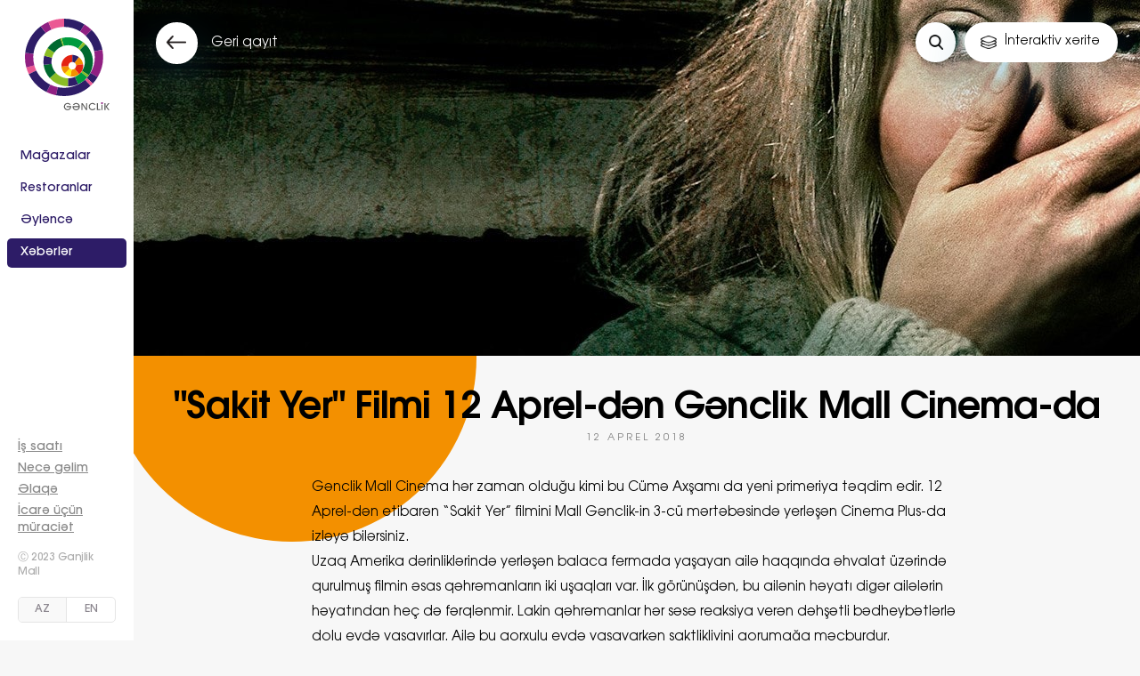

--- FILE ---
content_type: text/html; charset=utf-8
request_url: https://www.mallganjlik.az/az/news-events/sakit-yer-filmi-12-aprel-den-genclik-mall-cinema-plus-da/
body_size: 33009
content:
<!DOCTYPE html><html lang="az"><head><title>Debli Geyimlere En Son Endirimler Genclik Mall-da</title><meta charset="UTF-8"><meta content="IE=edge" http-equiv="X-UA-Compatible"><meta name="viewport" content="width=device-width, initial-scale=1.0, maximum-scale=1.0, user-scalable=no"/><meta property="fb:app_id" content="182472912333565"/><meta property="og:type" content="website"/><meta property="og:title" content="Debli Geyimlere En Son Endirimler Genclik Mall-da"/><meta property="og:image" content="https://www.mallganjlik.az/site/templates/img/logo200x200.jpg"/><meta property="og:image:width" content="200"/><meta property="og:image:height" content="200"/><meta property="og:url" content="https://www.mallganjlik.az/az/news-events/sakit-yer-filmi-12-aprel-den-genclik-mall-cinema-plus-da/"/><meta property="og:description" content="Azərbaycanın ən böyük ticarət mərkəzlərindən olan Gənclik Mall-da  bir çox məşhur geyim brendləri ilə yanaşı müxtəlif kafe və restoranlar yeləşir."/><meta name="twitter:url" content="https://www.mallganjlik.az/az/news-events/sakit-yer-filmi-12-aprel-den-genclik-mall-cinema-plus-da/"><meta name="twitter:title" content="Debli Geyimlere En Son Endirimler Genclik Mall-da"><meta name="google-site-verification" content="OGXuYua8rjyzXWeSOlkeG5V2UU14Kg66tsWFXGN2gY0"/><meta name="google-site-verification" content="6o10KW-o-SU9WN5jEuwrQnM-ZIPU9SeWRP8MKgCJbGI"/><meta name="twitter:description" content="Azərbaycanın ən böyük ticarət mərkəzlərindən olan Gənclik Mall-da  bir çox məşhur geyim brendləri ilə yanaşı müxtəlif kafe və restoranlar yeləşir."><meta name="twitter:image" content="https://www.mallganjlik.az/site/templates/img/logo200x200.jpg"><link rel="icon" type="image/png" href="/site/templates/img/favicon.png"><link rel="stylesheet" href="/site/assets/aiom/css_cac4e991f9c4e6c938bbc5ca4255a6d4.css"><link rel="stylesheet" href="/site/assets/aiom/css_e293e8a95649021f2ebfe70f2352d08c.css"><link
            rel="stylesheet"
            href="https://cdn.jsdelivr.net/npm/swiper@11/swiper-bundle.min.css"
    /><script src="https://cdn.jsdelivr.net/npm/swiper@11/swiper-bundle.min.js"></script><link rel="alternate" hreflang="en" href="https://www.mallganjlik.az/en/news-events/a-movie-a-quiet-place-is-to-presented-ganjlik-mall-cinema-plus-by-12th-of-april/" />	<meta name="keywords" content="Genclik mall, ganjlik mall, gənclik mall, genclik mol, cinemaplus, cinema, film izle, endirim, bravo supermarket, bravo, sisley, flo, sel home, zel home, swarovski, swatch, pandora, courir, go sport, nike, adidas, puma, skechers, madame coco, next, defacto, ovs, charles keith, kampaniya, inglot, nyx, golden rose, bershka, lacoste, zara, mango, ideal, loccitane,  liu jo, united colors of benetton, stradivarius, pull bear, tommy hilfiger," />
	<meta name="description" content="Azərbaycanın ən böyük ticarət mərkəzlərindən olan Gənclik Mall-da  bir çox məşhur geyim brendləri ilə yanaşı müxtəlif kafe və restoranlar yeləşir." />
	<meta name="image" content="https://www.mallganjlik.az/site/templates/img/logo200x200.jpg" />
	<meta name="robots" content="index, follow" />
	<link rel="canonical" href="https://www.mallganjlik.az/az/news-events/sakit-yer-filmi-12-aprel-den-genclik-mall-cinema-plus-da/" />
	<meta property="og:site_name" content="" />
	<meta property="og:title" content="Debli Geyimlere En Son Endirimler Genclik Mall-da" />
	<meta property="og:url" content="https://www.mallganjlik.az/az/news-events/sakit-yer-filmi-12-aprel-den-genclik-mall-cinema-plus-da/" />
	<meta property="og:description" content="Azərbaycanın ən böyük ticarət mərkəzlərindən olan Gənclik Mall-da  bir çox məşhur geyim brendləri ilə yanaşı müxtəlif kafe və restoranlar yeləşir." />
	<meta property="og:type" content="website" />
	<meta property="og:image" content="https://www.mallganjlik.az/site/templates/img/logo200x200.jpg" />
	<meta name="twitter:card" content="summary" />
	<meta name="twitter:site" content="@" />
	<meta name="twitter:title" content="Debli Geyimlere En Son Endirimler Genclik Mall-da" />
	<meta name="twitter:url" content="https://www.mallganjlik.az/az/news-events/sakit-yer-filmi-12-aprel-den-genclik-mall-cinema-plus-da/" />
	<meta name="twitter:description" content="Azərbaycanın ən böyük ticarət mərkəzlərindən olan Gənclik Mall-da  bir çox məşhur geyim brendləri ilə yanaşı müxtəlif kafe və restoranlar yeləşir." />
	<meta name="twitter:image" content="https://www.mallganjlik.az/site/templates/img/logo200x200.jpg" />
	
	
	
</head><body class="animated"
      data-url="/az/news-events/sakit-yer-filmi-12-aprel-den-genclik-mall-cinema-plus-da/" ><H1>&quot;Sakit Yer&quot; Filmi 12 Aprel-dən Gənclik Mall Cinema-da</H1><div id="fb-root"></div><script>(function (d, s, id) {
        var js, fjs = d.getElementsByTagName(s)[0];
        if (d.getElementById(id)) return;
        js = d.createElement(s);
        js.id = id;
        js.src = "//connect.facebook.net/ru_RU/sdk.js#xfbml=1&version=v2.10&appId=166601236720012";
        fjs.parentNode.insertBefore(js, fjs);
    }(document, 'script', 'facebook-jssdk'));</script><script async src="https://www.googletagmanager.com/gtag/js?id=UA-112748006-1"></script><script>
    window.dataLayer = window.dataLayer || [];

    function gtag() {
        dataLayer.push(arguments);
    }

    gtag('js', new Date());

    gtag('config', 'UA-112748006-1');
</script><script type="text/javascript">
    (function (d, w, c) {
        (w[c] = w[c] || []).push(function () {
            try {
                w.yaCounter47364007 = new Ya.Metrika2({
                    id: 47364007,
                    clickmap: true,
                    trackLinks: true,
                    accurateTrackBounce: true
                });
            } catch (e) {
            }
        });

        var n = d.getElementsByTagName("script")[0],
            s = d.createElement("script"),
            f = function () {
                n.parentNode.insertBefore(s, n);
            };
        s.type = "text/javascript";
        s.async = true;
        s.src = "https://mc.yandex.ru/metrika/tag.js";

        if (w.opera == "[object Opera]") {
            d.addEventListener("DOMContentLoaded", f, false);
        } else {
            f();
        }
    })(document, window, "yandex_metrika_callbacks2");
</script><noscript><div><img src="https://mc.yandex.ru/watch/47364007" style="position:absolute; left:-9999px;" alt=""/></div></noscript><div class="nav"><div class="nav_top"><a href="/az/" class="logo"></a><div class="langs_select"><ul class="clear"><li><a class="active"
                           href="/az/news-events/sakit-yer-filmi-12-aprel-den-genclik-mall-cinema-plus-da/"
                           style="text-transform: uppercase;">az</a></li><li><a class=""
                           href="/en/news-events/a-movie-a-quiet-place-is-to-presented-ganjlik-mall-cinema-plus-by-12th-of-april/"
                           style="text-transform: uppercase;">en</a></li></ul></div></div><ul class="main_menu"><li class="s_menu_brands"><a href="/az/brands/" >Mağazalar</a></li><li class="s_menu_restaurants"><a href="/az/restaurants/" >Restoranlar</a></li><li class="s_menu_entertainment"><a href="/az/entertainment/" >Əyləncə</a></li><li class="s_menu_news-events"><a href="/az/news-events/" class="active">Xəbərlər</a></li><li class="more_menu mobile_only"><a href="javascript:void(0)">Daha çox</a></li></ul><div class="bottom_menu"><div class="bm_list"><ul><li class="mobile_only s_menu_brands"><a href="/az/brands/" >Mağazalar</a></li><li class="mobile_only s_menu_restaurants"><a href="/az/restaurants/" >Restoranlar</a></li><li class="mobile_only s_menu_entertainment"><a href="/az/entertainment/" >Əyləncə</a></li><li class="mobile_only s_menu_news-events"><a href="/az/news-events/" class="active">Xəbərlər</a></li><li><a href="javascript:void(0)" data-pop="work-hours"
                               class="popup-toggle"><span>İş saatı</span></a></li><li><a href="/az/how-to-get/">Necə gəlim</a></li><li><a href="javascript:void(0)" data-pop="contatcs"
                               class="popup-toggle"><span>Əlaqə</span></a></li><li><a href="/az/leasing-enquiries/">İcarə üçün müraciət</a></li></ul></div><p>Ⓒ 2023 Ganjlik Mall</p><div class="langs"><ul><li><a href="/az/news-events/sakit-yer-filmi-12-aprel-den-genclik-mall-cinema-plus-da/" class='active' >AZ</a></li><li><a href="/en/news-events/a-movie-a-quiet-place-is-to-presented-ganjlik-mall-cinema-plus-by-12th-of-april/"  >EN</a></li></ul></div></div></div><div class="fixed-menu"><ul><li><a href="javascript:void(0)" class="top-search-toggle search"></a></li><li><a href="javascript:void(0)"
               class="open_map "
               data-url="/az/map/"
               data-open="0"><div class="m_bo">İnteraktiv xəritə</div><div class="m_ao">Xəritəni bağla</div></a></li></ul></div><div class="content "><div class="with_bubles_orange"></div><div class="news_cover mobile_cover_news" style="background-image:url(/site/assets/files/1281/12-min.jpg);"><a href="/az/news-events/" class="back_tn"><span></span><p>Geri qayıt</p></a></div><div class="news_cover inner_cover" style="background-image:url(/site/assets/files/1281/11-min_2.jpg);"><a href="/az/news-events/" class="back_tn"><span></span><p>Geri qayıt</p></a></div><div class="mobile_wrap"><div class="news_title"><h1>&quot;Sakit Yer&quot; Filmi 12 Aprel-dən Gənclik Mall Cinema-da</h1><h2>12 Aprel 2018</h2></div><div class="news_content"><div class="news_inset"><p>Gənclik Mall Cinema hər zaman olduğu kimi bu Cümə Axşamı da yeni primeriya təqdim edir. 12 Aprel-dən etibarən “Sakit Yer” filmini Mall Gənclik-in 3-cü mərtəbəsində yerləşən Cinema Plus-da izləyə bilərsiniz.</p><p>Uzaq Amerika dərinliklərində yerləşən balaca fermada yaşayan ailə haqqında əhvalat üzərində qurulmuş filmin əsas qəhrəmanların iki uşaqları var. İlk görünüşdən, bu ailənin həyatı digər ailələrin həyatından heç də fərqlənmir. Lakin qəhrəmanlar hər səsə reaksiya verən dəhşətli bədheybətlərlə dolu evdə yaşayırlar. Ailə bu qorxulu evdə yaşayarkən saktlikliyini qorumağa məcburdur.</p><p><iframe allow="autoplay; encrypted-media" allowfullscreen="" frameborder="0" height="400px" src="https://www.youtube.com/embed/m57y7R0_Vik" width="100%"></iframe></p><p>Emily Blunt, John Krasinski, Noah Jupe kimi aktyorların əsas rollarda oynadığı filmi izləmək və həyəcanlı və maraqlı anları dostlarınız və yaxınlarınızla birlikdə bölüşmək üçün Cinema Plus Gənclik Mall-a buyura bilərsiniz.</p></div><div class="swiper-section"><div class="swiper mySwiper"><div class="swiper-wrapper"></div><div class="swiper-button-next"><img src="/site/templates/img/mall_right_arrow.svg" /></div><div class="swiper-button-prev"><img src="/site/templates/img/mall_left_arrow.svg" /></div></div></div><div class="share_news"><div class="share_wrap clear"><div class="share"><p>Paylaş</p><ul><li><a href="javascript:window.open('http://www.facebook.com/sharer.php?s=100&p[title]=&quot;Sakit Yer&quot; Filmi 12 Aprel-dən Gənclik Mall Cinema-da&p[summary]=12 Aprel 2018&p[url]=http://mallganjlik.az/az/news-events/sakit-yer-filmi-12-aprel-den-genclik-mall-cinema-plus-da/','','width=550,height=266');void(0)" class="s_facebook"></a></li><li><a href="javascript:window.open(&quot;https://twitter.com/intent/tweet?original_referer=http://developer.jis.az/az/news-events/sakit-yer-filmi-12-aprel-den-genclik-mall-cinema-plus-da/&amp;source=tweetbutton&amp;url=http://mallganjlik.az/az/news-events/sakit-yer-filmi-12-aprel-den-genclik-mall-cinema-plus-da/&amp;via=Gənclik Mall&quot;,&quot;&quot;,&quot;width=550,height=266&quot;);void(0)" class="s_twitter"></a></li><li class="mobile_only"><a href="whatsapp://send?text=&quot;Sakit Yer&quot; Filmi 12 Aprel-dən Gənclik Mall Cinema-da | http://mallganjlik.az/az/news-events/sakit-yer-filmi-12-aprel-den-genclik-mall-cinema-plus-da/" data-action="share/whatsapp/share" class="s_whatsapp"></a></li></ul></div><a href="javascript:void(0)" class="add_comment">Şərh əlavə et</a></div><div class="news_comment"><div class="fb-comments" width="100%" data-href="https://www.mallganjlik.az/az/news-events/sakit-yer-filmi-12-aprel-den-genclik-mall-cinema-plus-da/" data-numposts="5"></div></div></div></div><div class="simmilar_news"><div class="sn_title clear"><h3>Oxşar xəbərlər</h3><a href="/az/news-events/">Bütün xəbərlər</a></div><div class="sn_wrap clear"><div class="main-carousel static-block clearfix"><div class="carousel-cell shop-news"><a href="/az/news-events/vincester-filmi-genclik-mall-cinema-plus/"><div class="bgr" style="background-image: url(/site/assets/files/1277/1cov.jpg)"></div><div class="cont"><div class="title">Vinçester Filmi Gənclik Mall Cinema Plus-da</div><div class="headline"></div></div></a></div><div class="carousel-cell shop-news"><a href="/az/news-events/1-ci-oyuncu-hazirlassin-filmi-genclik-mall-da/"><div class="bgr" style="background-image: url(/site/assets/files/1273/cover_mob-min.jpg)"></div><div class="cont"><div class="title">“1-ci Oyunçu Hazırlaşsın!” Filmi Gənclik Mall-da</div><div class="headline"></div></div></a></div><div class="carousel-cell shop-news"><a href="/az/news-events/tomb-raider-filmi-15-mart-dan-genclik-mall-cinema-plus-da/"><div class="bgr" style="background-image: url(/site/assets/files/1270/3-min_1.jpg)"></div><div class="cont"><div class="title">Tomb Raider Filmi 15 Mart-dan Gənclik Mall Cinema Plus-da</div><div class="headline"></div></div></a></div><div class="carousel-cell shop-news"><a href="/az/news-events/sernisin-kinosu-genclik-mall-cinema-da/"><div class="bgr" style="background-image: url(/site/assets/files/1268/commutter_7-min.jpg)"></div><div class="cont"><div class="title">Sərnişin Filmi Gənclik Mall Cinema-da</div><div class="headline"></div></div></a></div></div></div></div></div><footer class="clearfix"><div class="container"><div class="social"><span>Bizi izlə</span><ul><li><a href="https://www.facebook.com/mallganjlik/" class="facebook_s" target="_blank"></a></li><li><a href="https://www.instagram.com/mallganjlik_official/" class="instagram_s" target="_blank"></a></li></ul></div><div class="cp"><a href="http://www.jis.az" target="_blank" class="jis"><span>Site by</span><u></u><span><div class="web_only">Jeykhun Imanov Studio</div><div class="mobile_only">JIS</div></span></a></div></div></footer></div><script>
        const swiper = new Swiper(".mySwiper", {
            spaceBetween: 20,
            centeredSlides: true,
            navigation: {
                nextEl: ".swiper-button-next",
                prevEl: ".swiper-button-prev",
            },
        });

    </script><div class="popup-backdrop"></div><div class="pop_up_wrapper_total"><div class="pp_sw_closer"></div><div class="popup" id="work-hours"><span class="closer"><img src="/site/templates/img/icons/x2.svg" alt=""></span><h2>İş saatı</h2><div class="pop_up_content"><ul><li><span>Mağazalar və restoranlar</span><b>10:00 - 22:00</b></li><li><span>Supermarket</span><b>09:00 - 23:00</b></li><li><span>Kinoteatr</span><b>Son seansa qədər</b></li></ul></div></div><div class="popup" id="contatcs"><span class="closer"><img src="/site/templates/img/icons/x2.svg" alt=""></span><h2>Əlaqə</h2><div class="pop_up_content"><ul><li><span>Telefon</span><h3>(012) 404 82 42</h3></li><li><span>Email</span><b><a href="/cdn-cgi/l/email-protection" class="__cf_email__" data-cfemail="8ae3e4ece5a4edebe4e0e6e3e1e7ebe6e6cafaebf9e2ebe7ebe6e6f9a4ebf0">[email&#160;protected]</a></b></li><li><span>Ünvan</span><b>Fətəli xan Xoyski 14, Nərimanov, Bakı</b></li></ul><div class="cont_map"><div id="map_cont"></div></div></div></div></div><div class="interactive-map " ><div class="floors "><ul class="floor-pagination"><li><a href="#floor-1" class="active" data-level="1">-1</a></li><li rel="1"><a href="#floor1"  data-level="2">1</a></li><li rel="2"><a href="#floor2"  data-level="3">2</a></li><li rel="3"><a href="#floor3"  data-level="4">3</a></li></ul></div><div class="mall_wrap"><div class="zoom_it"><a href="javascript:void(0)" class="zoom_in"></a><a href="javascript:void(0)" class="zoom_out"></a></div><div class="mall_wrap_zoom"><div class="mall"><div class="levels levels--open levels--selected-1"><div class="level level--1 level--current" data-level="1"><div class="mfi_wrap"><div class="map_svg"><?xml version="1.0" encoding="utf-8"?><svg version="1.1" id="Layer_1" xmlns="http://www.w3.org/2000/svg" xmlns:xlink="http://www.w3.org/1999/xlink" x="0px" y="0px"
	 viewBox="0 0 458.1 328.4" style="enable-background:new 0 0 458.1 328.4;" xml:space="preserve"><style type="text/css">
	.level--1 .st0{fill:#F3F2F3;}
	.level--1 .st1{fill:#FFFFFF;}
	.level--1 .st2{fill:#231F20;}
	.level--1 .st3{fill:none;stroke:#939598;stroke-width:0.5;stroke-linecap:round;stroke-linejoin:round;}
	.level--1 .st4{fill:#070608;}
	.level--1 .st5{fill:#020202;}
	.level--1 .st6{fill:#D81F2B;}
	.level--1 .st7{fill:#939598;}
	.level--1 .st8{fill:none;}
	.level--1 .st9{font-family:'Avenir-Medium';}
	.level--1 .st10{font-size:5px;}
	.level--1 .st11{font-size:9px;}
	.level--1 .st12{font-size:12px;}
	.level--1 .st13{font-size:7px;}
	.level--1 .st14{enable-background:new    ;}
</style><g id="background"><path class="st0" d="M458,0H206.1L99.4,74.6c0,0-21.6,21.1-99.4,28.6v225.2h458.1V0H458z"/></g><g id="floor_x5F_map"><rect x="289.9" y="261.7" class="st1" width="23.1" height="24.7"/><rect x="289.9" y="292.7" class="st1" width="23.1" height="24.7"/><g><path class="st2" d="M308.6,274.1c0,0.6,0.4,1,1,1s1-0.4,1-1s-0.4-1-1-1S308.6,273.5,308.6,274.1z"/><path class="st2" d="M304.8,276.3h2.4c1.1-0.1,1-1.4,1-1.4v-2c0-1.4-1.1-1.4-1.1-1.4h-2.4l0,0l0,0c-0.2,0-0.4,0.2-0.4,0.4l0,0
			c0,0.2,0.2,0.4,0.4,0.4h2.2v0.3H300c-0.3,0-0.6,0.3-0.6,0.6s0.3,0.6,0.6,0.6h4.6v0.2H300l0,0c-0.3,0-0.6,0.3-0.6,0.6
			s0.3,0.6,0.6,0.6h7.1v0.3h-2.2l0,0c-0.2,0-0.4,0.2-0.4,0.4l0,0C304.4,276.1,304.6,276.3,304.8,276.3L304.8,276.3L304.8,276.3z"/><path class="st2" d="M297,268.7v1l-3.2,0.8l3.2,1v0.8l-3.2,1l3.2,0.7v1l-4.6-1.3v-0.9l3.2-1l-3.2-1V270L297,268.7z"/><path class="st2" d="M294.7,275.3L294.7,275.3c0.7,0,1.3,0.2,1.8,0.6c0.4,0.4,0.7,1,0.6,1.5c0,0.5-0.2,1-0.5,1.3s-0.8,0.5-1.3,0.5
			v-1c0.2,0,0.5-0.1,0.7-0.3s0.3-0.4,0.3-0.6c0-0.3-0.1-0.6-0.4-0.8s-0.7-0.3-1.1-0.3h-0.2c-0.4,0-0.8,0.1-1.1,0.3
			c-0.2,0.2-0.4,0.5-0.4,0.8c0,0.2,0.1,0.5,0.2,0.6c0.1,0.2,0.3,0.3,0.6,0.3v1c-0.3,0-0.6-0.1-0.8-0.3c-0.3-0.2-0.5-0.4-0.6-0.7
			s-0.2-0.6-0.2-0.9c0-0.6,0.2-1.1,0.6-1.5C293.5,275.5,294.1,275.3,294.7,275.3z"/></g><g><path class="st2" d="M305.1,308.1l2.3-0.7c1.1-0.4,1.1-1.7,1.1-2.3v-0.7c0-0.8-0.4-1.5-1.1-1.8l-2.3-0.7c0,0-0.4-0.2-0.6,0.2
			s0.1,0.5,0.3,0.5l2.4,0.8v0.3l-3.8-1.2v1.2h-3.2c-0.3,0-0.6,0.3-0.6,0.6s0.3,0.6,0.6,0.6h3.2v0.2h-3.2c-0.3,0-0.6,0.3-0.6,0.6
			s0.3,0.6,0.6,0.6h3.2v1.3l3.8-1.2v0.3l-2.4,0.8c-0.3,0.1-0.5,0.2-0.3,0.6C304.6,308.2,305.1,308.1,305.1,308.1z"/><circle class="st2" cx="309.6" cy="305" r="1"/><path class="st2" d="M297,299.7v1l-3.2,0.8l3.2,0.9v0.8l-3.2,1l3.2,0.7v1l-4.6-1.3v-0.9l3.2-1l-3.2-1v-0.8L297,299.7z"/><path class="st2" d="M294.7,306.3L294.7,306.3c0.7,0,1.3,0.2,1.8,0.6c0.4,0.4,0.7,1,0.6,1.5c0,0.5-0.2,1-0.5,1.3s-0.8,0.5-1.3,0.5
			v-1c0.2,0,0.5-0.1,0.7-0.3s0.3-0.4,0.3-0.6c0-0.3-0.1-0.6-0.4-0.8c-0.3-0.2-0.7-0.3-1.1-0.3h-0.2c-0.4,0-0.8,0.1-1.1,0.3
			c-0.2,0.2-0.4,0.5-0.4,0.8c0,0.2,0.1,0.5,0.2,0.6c0.1,0.2,0.3,0.3,0.6,0.3v1c-0.3,0-0.6-0.1-0.8-0.3c-0.3-0.2-0.5-0.4-0.6-0.7
			s-0.2-0.6-0.2-0.9c0-0.6,0.2-1.1,0.6-1.5C293.5,306.5,294.1,306.3,294.7,306.3z"/></g><path class="st3" d="M226.1,181.2v4.9c0,0.7-0.6,1.3-1.3,1.3h-5.3c-0.7,0-1.3-0.6-1.3-1.3v-4.9c0-0.7,0.6-1.3,1.3-1.3h5.3
		C225.5,179.9,226.1,180.5,226.1,181.2z"/><path class="st3" d="M217.5,181.2v4.9c0,0.7-0.6,1.3-1.3,1.3h-5.3c-0.7,0-1.3-0.6-1.3-1.3v-4.9c0-0.7,0.6-1.3,1.3-1.3h5.3
		C216.9,179.9,217.5,180.5,217.5,181.2z"/><path class="st3" d="M208.8,181.2v4.9c0,0.7-0.6,1.3-1.3,1.3h-5.3c-0.7,0-1.3-0.6-1.3-1.3v-4.9c0-0.7,0.6-1.3,1.3-1.3h5.3
		C208.2,179.9,208.8,180.5,208.8,181.2z"/><polygon class="st3" points="222.1,184.9 219.9,187.5 224.3,187.5 	"/><polygon class="st3" points="213.5,184.9 211.3,187.5 215.7,187.5 	"/><polygon class="st3" points="204.8,184.9 202.6,187.5 207,187.5 	"/><g><g><path class="st2" d="M215.4,200.7h-8.2c-0.8,0-1.4-0.6-1.4-1.4V191c0-0.8,0.6-1.4,1.4-1.4h8.2c0.8,0,1.4,0.6,1.4,1.4v8.2
				C216.9,200,216.2,200.7,215.4,200.7z M207.2,190.1c-0.5,0-0.9,0.4-0.9,0.9v8.2c0,0.5,0.4,0.9,0.9,0.9h8.2c0.5,0,0.9-0.4,0.9-0.9
				V191c0-0.5-0.4-0.9-0.9-0.9H207.2z"/></g><g><path class="st4" d="M219.5,198.8v-0.7h2.5c0,0,0.1,0,0.1-0.1v-1.1c0-0.2-0.1-0.1-0.1-0.1h-2.5V196c0-0.2-0.2,0-0.2,0l-1.7,1.4
				c-0.1,0.1-0.1,0.2,0,0.2l0,0c0.2,0.2,1.8,1.4,1.8,1.4S219.5,199.1,219.5,198.8z"/></g><g><path class="st4" d="M220.2,191.3v0.7h-2.5c0,0-0.1,0-0.1,0.1v1.1c0,0.2,0.1,0.1,0.1,0.1h2.5v0.8c0,0.2,0.2,0,0.2,0l1.7-1.4
				c0.1-0.1,0.1-0.2,0-0.2l0,0c-0.2-0.2-1.8-1.4-1.8-1.4S220.2,191,220.2,191.3z"/></g><g><path class="st4" d="M210.1,193.2h-1.9c-0.1,0-0.1,0-0.2-0.1c0,0-0.1-0.1-0.1-0.2s0-0.1,0.1-0.2c0-0.1,0.1-0.1,0.2-0.1h1.9V192
				l2.6,0.8v-0.1l-0.7-0.2c-0.2,0-0.4-0.1-0.5-0.1s-0.2-0.1-0.3-0.1s-0.2-0.1-0.2-0.2V192c0-0.1,0.1-0.2,0.2-0.2c0,0,0,0,0.1,0
				s0.1,0,0.2,0l0.4,0.1l0.5,0.1c0.2,0,0.4,0.1,0.5,0.2c0.1,0,0.3,0.1,0.4,0.2c0.1,0.1,0.2,0.2,0.2,0.4v0.9c0,0.1-0.1,0.3-0.2,0.4
				c-0.1,0.1-0.2,0.2-0.4,0.2l-0.5,0.1l-0.5,0.1l-0.4,0.1c-0.1,0-0.1,0-0.2,0.1h-0.1c-0.1,0-0.2-0.1-0.2-0.2l0,0
				c0-0.1,0.1-0.2,0.2-0.2l0.3-0.1l0.5-0.2c0.2-0.1,0.4-0.1,0.7-0.2v-0.1l-2.6,0.8v-0.7h-1.9c-0.1,0-0.1,0-0.2-0.1
				c0-0.1-0.1-0.1-0.1-0.2s0-0.1,0.1-0.2c0.1,0,0.1-0.1,0.2-0.1L210.1,193.2L210.1,193.2z"/></g><g><path class="st4" d="M213.6,193.3c0,0.1,0,0.3,0.1,0.4s0.3,0.2,0.4,0.2c0.1,0,0.3-0.1,0.4-0.2c0.1-0.1,0.2-0.2,0.2-0.4
				s-0.1-0.3-0.2-0.4c-0.1-0.1-0.2-0.2-0.4-0.2c-0.1,0-0.3,0.1-0.4,0.2C213.6,193,213.6,193.2,213.6,193.3z"/></g><g><path class="st4" d="M213.4,196.6c0-0.2-0.1-0.4-0.2-0.5c-0.1-0.1-0.3-0.2-0.5-0.2H211c-0.1,0-0.1,0-0.2,0.1c0,0-0.1,0.1-0.1,0.2
				s0,0.1,0.1,0.2c0,0,0.1,0.1,0.2,0.1h1.6v0.1h-4.3c-0.1,0-0.2,0-0.2,0.1c-0.1,0.1-0.1,0.1-0.1,0.2s0,0.2,0.1,0.2
				c0.1,0.1,0.1,0.1,0.2,0.1h2.5v0.1h-2.5c-0.1,0-0.2,0-0.2,0.1c-0.1,0.1-0.1,0.2-0.1,0.2c0,0.1,0,0.2,0.1,0.2
				c0.1,0.1,0.1,0.1,0.2,0.1h4.3v0.1H211c-0.1,0-0.1,0-0.2,0.1c0,0-0.1,0.1-0.1,0.2s0,0.1,0.1,0.2c0,0,0.1,0.1,0.2,0.1h1.8
				c0.2,0,0.4-0.1,0.5-0.2s0.2-0.3,0.2-0.5v-1.3L213.4,196.6L213.4,196.6z"/></g><g><path class="st4" d="M213.6,197.2c0,0.1,0.1,0.3,0.1,0.4c0.1,0.1,0.3,0.2,0.4,0.2c0.1,0,0.3-0.1,0.4-0.2c0.1-0.1,0.2-0.2,0.2-0.4
				s-0.1-0.3-0.2-0.4c-0.1-0.1-0.2-0.2-0.4-0.2c-0.1,0-0.3,0.1-0.4,0.2C213.6,196.9,213.6,197,213.6,197.2z"/></g></g><g><circle class="st5" cx="303.3" cy="169.8" r="1"/><path class="st5" d="M299.7,173v1.1c0,0.6,0.5,1.1,1.1,1.1l0,0c0.6,0,1.1-0.5,1.1-1.1l0,0V173c0-0.8-0.3-1.6-0.9-2.1h-0.1h0.3
			c0.3,0,0.6-0.3,0.6-0.6l0,0v-0.7c0-0.3-0.2-0.6-0.6-0.6l0,0h-2.6l-4.4-3.8c-0.2-0.1-0.3-0.3-0.3-0.5v-1.1c0-0.6-0.5-1.1-1.1-1.1
			l0,0c-0.6,0-1.1,0.5-1.1,1.1l0,0v1.1c0,0.8,0.4,1.6,1.1,2.1l6.8,5.8C299.7,172.7,299.7,172.9,299.7,173z"/></g><g><circle class="st5" cx="165.1" cy="164.4" r="1"/><path class="st5" d="M161.5,167.6v1.1c0,0.6,0.5,1.1,1.1,1.1l0,0c0.6,0,1.1-0.5,1.1-1.1l0,0v-1.1c0-0.8-0.3-1.6-0.9-2.1h-0.1h0.3
			c0.3,0,0.6-0.3,0.6-0.6l0,0v-0.7c0-0.3-0.2-0.6-0.6-0.6l0,0h-2.6l-4.4-3.8c-0.2-0.1-0.3-0.3-0.3-0.5v-1.1c0-0.6-0.5-1.1-1.1-1.1
			l0,0c-0.6,0-1.1,0.5-1.1,1.1l0,0v1.1c0,0.8,0.4,1.6,1.1,2.1l6.8,5.8C161.5,167.3,161.5,167.5,161.5,167.6z"/></g><path class="st6" d="M209.1,322.3c3,0,5.4-2.4,5.4-5.4s-2.4-5.4-5.4-5.4s-5.4,2.4-5.4,5.4S206.1,322.3,209.1,322.3z M206.1,317v-3
		h1.2v4.2l0.6-2l0.6-2.1V314h1.2v0.1l0.6,2.1l0.6,2V314h1.2v6h-1.8l-0.6-2l-0.6-2l-0.6,2l-0.6,2H206L206.1,317L206.1,317z"/><path class="st2" d="M216.3,306.2v0.3c0,0.5-0.1,1.1-0.5,1.5c-0.3,0.4-0.8,0.6-1.3,0.5c-0.4,0-0.8-0.1-1.1-0.4s-0.5-0.6-0.5-1h0.7
		c0,0.5,0.4,0.8,0.9,0.8l0,0c0.3,0,0.6-0.1,0.8-0.4s0.3-0.6,0.3-1v-0.3c0-0.4-0.1-0.8-0.3-1.1c-0.2-0.2-0.5-0.4-0.8-0.4
		s-0.6,0.1-0.8,0.2v0.8h0.9v0.6h-1.7v-1.6c0.2-0.2,0.4-0.4,0.6-0.5c0.3-0.1,0.6-0.2,0.9-0.2c0.3,0,0.7,0.1,0.9,0.2
		c0.3,0.2,0.5,0.4,0.6,0.7C216.2,305.5,216.3,305.8,216.3,306.2z"/><path class="st2" d="M212.1,304.2v4.3h-0.7v-4.3H212.1z M212.1,309.2c0,0.1,0,0.2-0.1,0.3s-0.2,0.1-0.3,0.1s-0.2,0-0.3-0.1
		s-0.1-0.2-0.1-0.3s0-0.2,0.1-0.3s0.2-0.1,0.3-0.1s0.2,0,0.3,0.1C212,309,212.1,309.1,212.1,309.2L212.1,309.2z"/><path class="st2" d="M210.4,304.2v4.3h-1.5c-0.4,0-0.8-0.1-1.1-0.3s-0.4-0.6-0.4-1c0-0.3,0.1-0.5,0.2-0.7c0.1-0.2,0.3-0.4,0.6-0.4
		l-1-1.8l0,0h0.8l0.9,1.6h0.8v-1.6L210.4,304.2L210.4,304.2z M209.7,306.5h-0.8c-0.2,0-0.4,0.1-0.6,0.2c-0.1,0.1-0.2,0.3-0.2,0.5
		s0.1,0.4,0.2,0.5c0.2,0.1,0.4,0.2,0.6,0.2h0.8V306.5z"/><path class="st2" d="M206.6,304.2v4.3h-0.7v-4.3H206.6z M206.6,309.2c0,0.1,0,0.2-0.1,0.3s-0.2,0.1-0.3,0.1s-0.2,0-0.3-0.1
		s-0.1-0.2-0.1-0.3s0-0.2,0.1-0.3s0.2-0.1,0.3-0.1s0.2,0,0.3,0.1S206.6,309.1,206.6,309.2L206.6,309.2z"/><path class="st2" d="M203.9,303.9l-0.1,0.4h-0.5v-0.2c-0.3-0.1-0.5-0.2-0.5-0.5c0-0.2,0.1-0.4,0.3-0.5s0.5-0.2,0.8-0.2v0.4
		c-0.1,0-0.2,0-0.3,0.1c-0.1,0-0.1,0.1-0.1,0.2s0,0.1,0.1,0.2C203.6,303.8,203.8,303.9,203.9,303.9z M205.2,305.5h-0.7
		c0-0.2-0.1-0.4-0.2-0.6c-0.2-0.1-0.4-0.2-0.7-0.2c-0.2,0-0.4,0-0.6,0.2c-0.1,0.1-0.2,0.2-0.2,0.4s0.1,0.3,0.2,0.4
		c0.2,0.1,0.5,0.2,0.7,0.3c0.3,0.1,0.6,0.2,0.8,0.3c0.4,0.2,0.6,0.6,0.6,1c0,0.3-0.1,0.7-0.4,0.9c-0.3,0.2-0.7,0.3-1.1,0.3
		c-0.3,0-0.6,0-0.8-0.2c-0.2-0.1-0.4-0.3-0.6-0.5c-0.1-0.2-0.2-0.4-0.2-0.7h0.7c0,0.2,0.1,0.4,0.2,0.5c0.2,0.1,0.4,0.2,0.6,0.2
		c0.2,0,0.4,0,0.6-0.2c0.1-0.1,0.2-0.3,0.2-0.4c0-0.2-0.1-0.3-0.2-0.4c-0.2-0.1-0.5-0.2-0.7-0.3c-0.3-0.1-0.6-0.2-0.8-0.3
		s-0.3-0.3-0.4-0.4c-0.1-0.2-0.1-0.4-0.1-0.6c0-0.3,0.1-0.7,0.4-0.9c0.3-0.2,0.7-0.3,1.1-0.3c0.3,0,0.6,0.1,0.9,0.2
		c0.2,0.1,0.4,0.3,0.6,0.5C205.1,305.1,205.2,305.3,205.2,305.5L205.2,305.5z"/><g id="XMLID_2471_"><g id="XMLID_2497_"><g><path class="st7" d="M169.6,163.6c-0.1,0-0.1,0-0.1-0.1s0-0.1,0.1-0.1l23.9-5.1c0.1,0,0.1,0,0.1,0.1s0,0.1-0.1,0.1L169.6,163.6
					L169.6,163.6z"/></g></g><g id="XMLID_2496_"><g><path class="st7" d="M168.8,159.6c-0.1,0-0.1,0-0.1-0.1s0-0.1,0.1-0.1l23.9-5.1c0.1,0,0.1,0,0.1,0.1s0,0.1-0.1,0.1L168.8,159.6
					L168.8,159.6z"/></g></g><g id="XMLID_2495_"><g><path class="st7" d="M167.9,155.7C167.8,155.7,167.8,155.7,167.9,155.7c-0.1-0.2-0.1-0.2,0-0.2l23.9-5.1c0.1,0,0.1,0,0.1,0.1
					s0,0.1-0.1,0.1L167.9,155.7L167.9,155.7z"/></g></g><g id="XMLID_2472_"><g id="XMLID_5_"><path class="st7" d="M193.5,158.5C193.4,158.5,193.4,158.5,193.5,158.5l-1.8-8c0-0.1,0-0.1,0.1-0.1s0.1,0,0.1,0.1L193.5,158.5
					C193.7,158.4,193.6,158.5,193.5,158.5C193.6,158.5,193.5,158.5,193.5,158.5z"/></g><g><path class="st7" d="M192.1,158.8C192,158.8,192,158.8,192.1,158.8l-1.8-8c0-0.1,0-0.1,0.1-0.1s0.1,0,0.1,0.1L192.1,158.8
					C192.3,158.7,192.2,158.8,192.1,158.8C192.2,158.8,192.1,158.8,192.1,158.8z"/></g><g><path class="st7" d="M190.7,159.1c-0.1,0-0.1,0-0.1-0.1l-1.7-7.9c0-0.1,0-0.1,0.1-0.1s0.1,0,0.1,0.1l1.7,7.9
					C190.9,159,190.8,159.1,190.7,159.1L190.7,159.1z"/></g><g><path class="st7" d="M189.3,159.4c-0.1,0-0.1,0-0.1-0.1l-1.7-7.9c0-0.1,0-0.1,0.1-0.1s0.1,0,0.1,0.1l1.7,7.9
					C189.5,159.3,189.4,159.4,189.3,159.4L189.3,159.4z"/></g><g><path class="st7" d="M187.9,159.7C187.8,159.7,187.8,159.7,187.9,159.7l-1.8-8c0-0.1,0-0.1,0.1-0.1s0.1,0,0.1,0.1L187.9,159.7
					C188.1,159.6,188,159.7,187.9,159.7L187.9,159.7z"/></g><g><path class="st7" d="M186.5,160C186.4,160,186.4,160,186.5,160l-1.8-8c0-0.1,0-0.1,0.1-0.1s0.1,0,0.1,0.1L186.5,160
					C186.6,159.9,186.6,160,186.5,160L186.5,160z"/></g><g><path class="st7" d="M185.1,160.3C185,160.3,185,160.3,185.1,160.3l-1.8-8c0-0.1,0-0.1,0.1-0.1s0.1,0,0.1,0.1L185.1,160.3
					C185.2,160.2,185.2,160.3,185.1,160.3L185.1,160.3z"/></g><g><path class="st7" d="M183.7,160.6c-0.1,0-0.1,0-0.1-0.1l-1.7-7.9c0-0.1,0-0.1,0.1-0.1s0.1,0,0.1,0.1l1.7,7.9
					C183.8,160.5,183.8,160.6,183.7,160.6L183.7,160.6z"/></g><g><path class="st7" d="M182.3,160.9c-0.1,0-0.1,0-0.1-0.1l-1.7-7.9c0-0.1,0-0.1,0.1-0.1s0.1,0,0.1,0.1l1.7,7.9
					C182.4,160.8,182.4,160.9,182.3,160.9L182.3,160.9z"/></g><g><path class="st7" d="M180.9,161.2C180.8,161.2,180.8,161.2,180.9,161.2l-1.8-8c0-0.1,0-0.1,0.1-0.1s0.1,0,0.1,0.1L180.9,161.2
					C181,161.1,181,161.2,180.9,161.2L180.9,161.2z"/></g><g><path class="st7" d="M179.5,161.5C179.4,161.5,179.4,161.5,179.5,161.5l-1.8-8c0-0.1,0-0.1,0.1-0.1s0.1,0,0.1,0.1L179.5,161.5
					C179.6,161.4,179.6,161.5,179.5,161.5L179.5,161.5z"/></g><g><path class="st7" d="M178.1,161.8C178,161.8,178,161.8,178.1,161.8l-1.8-8c0-0.1,0-0.1,0.1-0.1s0.1,0,0.1,0.1L178.1,161.8
					C178.2,161.7,178.2,161.8,178.1,161.8L178.1,161.8z"/></g><g><path class="st7" d="M176.7,162.1c-0.1,0-0.1,0-0.1-0.1l-1.7-7.9c0-0.1,0-0.1,0.1-0.1s0.1,0,0.1,0.1l1.7,7.9
					C176.8,162,176.8,162.1,176.7,162.1L176.7,162.1z"/></g><g><path class="st7" d="M175.3,162.4c-0.1,0-0.1,0-0.1-0.1l-1.7-7.9c0-0.1,0-0.1,0.1-0.1s0.1,0,0.1,0.1l1.7,7.9
					C175.4,162.3,175.4,162.4,175.3,162.4L175.3,162.4z"/></g><g><path class="st7" d="M173.9,162.7C173.8,162.7,173.8,162.7,173.9,162.7l-1.8-8c0-0.1,0-0.1,0.1-0.1s0.1,0,0.1,0.1L173.9,162.7
					L173.9,162.7L173.9,162.7z"/></g><g><path class="st7" d="M172.4,163C172.3,163,172.3,163,172.4,163l-1.8-8c0-0.1,0-0.1,0.1-0.1s0.1,0,0.1,0.1L172.4,163
					C172.6,162.9,172.5,163,172.4,163C172.5,163,172.5,163,172.4,163z"/></g><g><path class="st7" d="M171,163.3C170.9,163.3,170.9,163.3,171,163.3l-1.8-8c0-0.1,0-0.1,0.1-0.1s0.1,0,0.1,0.1L171,163.3
					C171.2,163.2,171.1,163.3,171,163.3C171.1,163.3,171,163.3,171,163.3z"/></g><g id="XMLID_4_"><path class="st7" d="M169.6,163.6c-0.1,0-0.1,0-0.1-0.1l-1.7-7.9c0-0.1,0-0.1,0.1-0.1s0.1,0,0.1,0.1l1.7,7.9
					C169.8,163.5,169.7,163.6,169.6,163.6L169.6,163.6z"/></g></g></g><g id="XMLID_2417_"><g id="XMLID_2467_"><g><path class="st7" d="M273.2,170.1L273.2,170.1l-57-11.4c-0.1,0-0.1-0.1-0.1-0.1c0-0.1,0.1-0.1,0.1-0.1l57,11.4
					c0.1,0,0.1,0.1,0.1,0.1C273.3,170.1,273.2,170.1,273.2,170.1z"/></g></g><g id="XMLID_2466_"><g><path class="st7" d="M274,166.1L274,166.1l-57-11.4c-0.1,0-0.1-0.1-0.1-0.1c0-0.1,0.1-0.1,0.1-0.1l57,11.4
					c0.1,0,0.1,0.1,0.1,0.1C274.1,166.1,274,166.1,274,166.1z"/></g></g><g id="XMLID_2465_"><g><path class="st7" d="M274.8,162.1L274.8,162.1l-57-11.4c-0.1,0-0.1-0.1-0.1-0.1c0-0.1,0.1-0.1,0.1-0.1l57,11.4
					c0.1,0,0.1,0.1,0.1,0.1C274.9,162.1,274.8,162.1,274.8,162.1z"/></g></g><g id="XMLID_2418_"><g id="XMLID_7_"><path class="st7" d="M273.2,170.1L273.2,170.1c-0.1,0-0.1-0.1-0.1-0.1l1.6-8c0-0.1,0.1-0.1,0.1-0.1c0.1,0,0.1,0.1,0.1,0.1
					l-1.6,8C273.3,170.1,273.2,170.1,273.2,170.1z"/></g><g><path class="st7" d="M271.8,169.8L271.8,169.8c-0.1,0-0.1-0.1-0.1-0.1l1.6-8c0-0.1,0.1-0.1,0.1-0.1c0.1,0,0.1,0.1,0.1,0.1
					l-1.6,8C271.9,169.8,271.8,169.8,271.8,169.8z"/></g><g><path class="st7" d="M270.4,169.6C270.4,169.6,270.4,169.5,270.4,169.6c-0.1,0-0.1-0.1-0.1-0.1l1.6-8c0-0.1,0.1-0.1,0.1-0.1
					c0.1,0,0.1,0.1,0.1,0.1l-1.6,8C270.5,169.5,270.5,169.6,270.4,169.6z"/></g><g><path class="st7" d="M269,169.3L269,169.3c-0.1,0-0.1-0.1-0.1-0.1l1.6-8c0-0.1,0.1-0.1,0.1-0.1c0.1,0,0.1,0.1,0.1,0.1l-1.6,8
					C269.1,169.2,269.1,169.3,269,169.3z"/></g><g><path class="st7" d="M267.6,169L267.6,169c-0.1,0-0.1-0.1-0.1-0.1l1.6-8c0-0.1,0.1-0.1,0.1-0.1c0.1,0,0.1,0.1,0.1,0.1l-1.6,8
					C267.7,169,267.7,169,267.6,169z"/></g><g><path class="st7" d="M266.2,168.7L266.2,168.7c-0.1,0-0.1-0.1-0.1-0.1l1.6-8c0-0.1,0.1-0.1,0.1-0.1c0.1,0,0.1,0.1,0.1,0.1
					l-1.6,8C266.3,168.7,266.3,168.7,266.2,168.7z"/></g><g><path class="st7" d="M264.8,168.4L264.8,168.4c-0.1,0-0.1-0.1-0.1-0.1l1.6-8c0-0.1,0.1-0.1,0.1-0.1c0.1,0,0.1,0.1,0.1,0.1
					l-1.6,8C264.9,168.4,264.9,168.4,264.8,168.4z"/></g><g><path class="st7" d="M263.4,168.2L263.4,168.2c-0.1,0-0.1-0.1-0.1-0.1l1.6-8c0-0.1,0.1-0.1,0.1-0.1c0.1,0,0.1,0.1,0.1,0.1
					l-1.6,8C263.6,168.1,263.5,168.2,263.4,168.2z"/></g><g><path class="st7" d="M262.1,167.9C262.1,167.9,262,167.9,262.1,167.9c-0.1,0-0.1-0.1-0.1-0.1l1.6-8c0-0.1,0.1-0.1,0.1-0.1
					c0.1,0,0.1,0.1,0.1,0.1l-1.6,8C262.2,167.8,262.1,167.9,262.1,167.9z"/></g><g><path class="st7" d="M260.7,167.6L260.7,167.6c-0.1,0-0.1-0.1-0.1-0.1l1.6-8c0-0.1,0.1-0.1,0.1-0.1c0.1,0,0.1,0.1,0.1,0.1
					l-1.6,8C260.8,167.6,260.7,167.6,260.7,167.6z"/></g><g><path class="st7" d="M259.3,167.3L259.3,167.3c-0.1,0-0.1-0.1-0.1-0.1l1.6-8c0-0.1,0.1-0.1,0.1-0.1c0.1,0,0.1,0.1,0.1,0.1
					l-1.6,8C259.4,167.3,259.3,167.3,259.3,167.3z"/></g><g><path class="st7" d="M257.9,167L257.9,167c-0.1,0-0.1-0.1-0.1-0.1l1.6-8c0-0.1,0.1-0.1,0.1-0.1c0.1,0,0.1,0.1,0.1,0.1l-1.6,8
					C258,167,257.9,167,257.9,167z"/></g><g><path class="st7" d="M256.5,166.8L256.5,166.8c-0.1,0-0.1-0.1-0.1-0.1l1.6-8c0-0.1,0.1-0.1,0.1-0.1c0.1,0,0.1,0.1,0.1,0.1
					l-1.6,8C256.6,166.7,256.6,166.8,256.5,166.8z"/></g><g><path class="st7" d="M255.1,166.5L255.1,166.5c-0.1,0-0.1-0.1-0.1-0.1l1.6-8c0-0.1,0.1-0.1,0.1-0.1c0.1,0,0.1,0.1,0.1,0.1
					l-1.6,8C255.2,166.4,255.2,166.5,255.1,166.5z"/></g><g><path class="st7" d="M253.7,166.2L253.7,166.2c-0.1,0-0.1-0.1-0.1-0.1l1.6-8c0-0.1,0.1-0.1,0.1-0.1c0.1,0,0.1,0.1,0.1,0.1
					l-1.6,8C253.8,166.2,253.8,166.2,253.7,166.2z"/></g><g><path class="st7" d="M252.3,165.9L252.3,165.9c-0.1,0-0.1-0.1-0.1-0.1l1.6-8c0-0.1,0.1-0.1,0.1-0.1c0.1,0,0.1,0.1,0.1,0.1
					l-1.6,8C252.4,165.9,252.4,165.9,252.3,165.9z"/></g><g><path class="st7" d="M250.9,165.6L250.9,165.6c-0.1,0-0.1-0.1-0.1-0.1l1.6-8c0-0.1,0.1-0.1,0.1-0.1c0.1,0,0.1,0.1,0.1,0.1
					l-1.6,8C251.1,165.6,251,165.6,250.9,165.6z"/></g><g><path class="st7" d="M249.6,165.4C249.5,165.4,249.5,165.4,249.6,165.4c-0.1,0-0.1-0.1-0.1-0.1l1.6-8c0-0.1,0.1-0.1,0.1-0.1
					c0.1,0,0.1,0.1,0.1,0.1l-1.6,8C249.7,165.3,249.6,165.4,249.6,165.4z"/></g><g><path class="st7" d="M248.2,165.1C248.2,165.1,248.1,165.1,248.2,165.1c-0.1,0-0.1-0.1-0.1-0.1l1.6-8c0-0.1,0.1-0.1,0.1-0.1
					c0.1,0,0.1,0.1,0.1,0.1l-1.6,8L248.2,165.1z"/></g><g><path class="st7" d="M246.8,164.8L246.8,164.8c-0.1,0-0.1-0.1-0.1-0.1l1.6-8c0-0.1,0.1-0.1,0.1-0.1c0.1,0,0.1,0.1,0.1,0.1
					l-1.6,8C246.9,164.8,246.8,164.8,246.8,164.8z"/></g><g><path class="st7" d="M245.4,164.5L245.4,164.5c-0.1,0-0.1-0.1-0.1-0.1l1.6-8c0-0.1,0.1-0.1,0.1-0.1c0.1,0,0.1,0.1,0.1,0.1
					l-1.6,8C245.5,164.5,245.4,164.5,245.4,164.5z"/></g><g><path class="st7" d="M244,164.3L244,164.3c-0.1,0-0.1-0.1-0.1-0.1l1.6-8c0-0.1,0.1-0.1,0.1-0.1c0.1,0,0.1,0.1,0.1,0.1l-1.6,8
					C244.1,164.2,244.1,164.3,244,164.3z"/></g><g><path class="st7" d="M242.6,164L242.6,164c-0.1,0-0.1-0.1-0.1-0.1l1.6-8c0-0.1,0.1-0.1,0.1-0.1c0.1,0,0.1,0.1,0.1,0.1l-1.6,8
					C242.7,163.9,242.7,164,242.6,164z"/></g><g><path class="st7" d="M241.2,163.7L241.2,163.7c-0.1,0-0.1-0.1-0.1-0.1l1.6-8c0-0.1,0.1-0.1,0.1-0.1c0.1,0,0.1,0.1,0.1,0.1
					l-1.6,8C241.3,163.7,241.3,163.7,241.2,163.7z"/></g><g><path class="st7" d="M239.8,163.4L239.8,163.4c-0.1,0-0.1-0.1-0.1-0.1l1.6-8c0-0.1,0.1-0.1,0.1-0.1c0.1,0,0.1,0.1,0.1,0.1
					l-1.6,8C239.9,163.4,239.9,163.4,239.8,163.4z"/></g><g><path class="st7" d="M238.4,163.1L238.4,163.1c-0.1,0-0.1-0.1-0.1-0.1l1.6-8c0-0.1,0.1-0.1,0.1-0.1c0.1,0,0.1,0.1,0.1,0.1
					l-1.6,8C238.5,163.1,238.5,163.1,238.4,163.1z"/></g><g><path class="st7" d="M237,162.9L237,162.9c-0.1,0-0.1-0.1-0.1-0.1l1.6-8c0-0.1,0.1-0.1,0.1-0.1c0.1,0,0.1,0.1,0.1,0.1l-1.6,8
					C237.2,162.8,237.1,162.9,237,162.9z"/></g><g><path class="st7" d="M235.7,162.6C235.7,162.6,235.6,162.6,235.7,162.6c-0.1,0-0.1-0.1-0.1-0.1l1.6-8c0-0.1,0.1-0.1,0.1-0.1
					c0.1,0,0.1,0.1,0.1,0.1l-1.6,8L235.7,162.6z"/></g><g><path class="st7" d="M234.3,162.3L234.3,162.3c-0.1,0-0.1-0.1-0.1-0.1l1.6-8c0-0.1,0.1-0.1,0.1-0.1c0.1,0,0.1,0.1,0.1,0.1
					l-1.6,8C234.4,162.3,234.3,162.3,234.3,162.3z"/></g><g><path class="st7" d="M232.9,162L232.9,162c-0.1,0-0.1-0.1-0.1-0.1l1.6-8c0-0.1,0.1-0.1,0.1-0.1c0.1,0,0.1,0.1,0.1,0.1l-1.6,8
					C233,162,232.9,162,232.9,162z"/></g><g><path class="st7" d="M231.5,161.7L231.5,161.7c-0.1,0-0.1-0.1-0.1-0.1l1.6-8c0-0.1,0.1-0.1,0.1-0.1c0.1,0,0.1,0.1,0.1,0.1
					l-1.6,8C231.6,161.7,231.5,161.7,231.5,161.7z"/></g><g><path class="st7" d="M230.1,161.5L230.1,161.5c-0.1,0-0.1-0.1-0.1-0.1l1.6-8c0-0.1,0.1-0.1,0.1-0.1c0.1,0,0.1,0.1,0.1,0.1
					l-1.6,8C230.2,161.4,230.2,161.5,230.1,161.5z"/></g><g><path class="st7" d="M228.7,161.2L228.7,161.2c-0.1,0-0.1-0.1-0.1-0.1l1.6-8c0-0.1,0.1-0.1,0.1-0.1c0.1,0,0.1,0.1,0.1,0.1
					l-1.6,8C228.8,161.1,228.8,161.2,228.7,161.2z"/></g><g><path class="st7" d="M227.3,160.9L227.3,160.9c-0.1,0-0.1-0.1-0.1-0.1l1.6-8c0-0.1,0.1-0.1,0.1-0.1c0.1,0,0.1,0.1,0.1,0.1
					l-1.6,8C227.4,160.9,227.4,160.9,227.3,160.9z"/></g><g><path class="st7" d="M225.9,160.6L225.9,160.6c-0.1,0-0.1-0.1-0.1-0.1l1.6-8c0-0.1,0.1-0.1,0.1-0.1c0.1,0,0.1,0.1,0.1,0.1
					l-1.6,8C226,160.6,226,160.6,225.9,160.6z"/></g><g><path class="st7" d="M224.5,160.3L224.5,160.3c-0.1,0-0.1-0.1-0.1-0.1l1.6-8c0-0.1,0.1-0.1,0.1-0.1c0.1,0,0.1,0.1,0.1,0.1
					l-1.6,8C224.7,160.3,224.6,160.3,224.5,160.3z"/></g><g><path class="st7" d="M223.2,160.1C223.1,160.1,223.1,160.1,223.2,160.1c-0.1,0-0.1-0.1-0.1-0.1l1.6-8c0-0.1,0.1-0.1,0.1-0.1
					c0.1,0,0.1,0.1,0.1,0.1l-1.6,8L223.2,160.1z"/></g><g><path class="st7" d="M221.8,159.8C221.8,159.8,221.7,159.8,221.8,159.8c-0.1,0-0.1-0.1-0.1-0.1l1.6-8c0-0.1,0.1-0.1,0.1-0.1
					c0.1,0,0.1,0.1,0.1,0.1l-1.6,8C221.9,159.7,221.8,159.8,221.8,159.8z"/></g><g><path class="st7" d="M220.4,159.5L220.4,159.5c-0.1,0-0.1-0.1-0.1-0.1l1.6-8c0-0.1,0.1-0.1,0.1-0.1c0.1,0,0.1,0.1,0.1,0.1
					l-1.6,8C220.5,159.5,220.4,159.5,220.4,159.5z"/></g><g><path class="st7" d="M219,159.2L219,159.2c-0.1,0-0.1-0.1-0.1-0.1l1.6-8c0-0.1,0.1-0.1,0.1-0.1c0.1,0,0.1,0.1,0.1,0.1l-1.6,8
					C219.1,159.2,219,159.2,219,159.2z"/></g><g><path class="st7" d="M217.6,159L217.6,159c-0.1,0-0.1-0.1-0.1-0.1l1.6-8c0-0.1,0.1-0.1,0.1-0.1c0.1,0,0.1,0.1,0.1,0.1l-1.6,8
					C217.7,158.9,217.7,159,217.6,159z"/></g><g id="XMLID_6_"><path class="st7" d="M216.2,158.7L216.2,158.7c-0.1,0-0.1-0.1-0.1-0.1l1.6-8c0-0.1,0.1-0.1,0.1-0.1c0.1,0,0.1,0.1,0.1,0.1
					l-1.6,8C216.3,158.6,216.3,158.7,216.2,158.7z"/></g></g></g><rect x="276.2" y="208.5" class="st8" width="9.5" height="13"/><rect x="279.4" y="209.7" class="st1" width="9.1" height="13.1"/><text transform="matrix(4.489659e-11 1 -1 4.489659e-11 282.2363 211.0315)" class="st9 st10">ATM</text></g><g id="s1548"><polygon class="st1" points="192.6,139.8 192.6,62.5 188.9,62.5 182.6,63.3 171.9,64.9 156.1,69 141.6,74.9 130.7,81 130.7,152.4 	
		"/><text transform="matrix(4.489659e-11 1 -1 4.489659e-11 159.0059 84.8856)" class="st9 st11">KARACA</text></g><g id="s1142"><polygon class="st1" points="207.5,136.8 279.4,151.6 279.4,62.8 196.4,62.8 196.4,139.1 	"/><text transform="matrix(4.489659e-11 1 -1 4.489659e-11 246.0059 79.219)" class="st9 st11">COINCASA</text><text transform="matrix(4.489659e-11 1 -1 4.489659e-11 235.207 79.219)" class="st9 st11">FOR IDEA</text><text transform="matrix(4.489659e-11 1 -1 4.489659e-11 224.4062 79.219)" class="st9 st11">HOME</text></g><g id="s1143"><polygon class="st1" points="309.2,157.6 309.2,62.8 282.2,62.8 282.2,151.6 	"/><text transform="matrix(4.489659e-11 1 -1 4.489659e-11 292.3398 85.8856)" class="st9 st11">ALOE+</text></g><g id="s1137"><polygon class="st1" points="289.9,290.8 314.8,290.8 314.8,319 449.6,319 449.6,8.5 403.9,8.5 403.9,62.8 312.5,62.8 312.5,210.5 
		289.9,210.6 289.9,259.9 314.6,259.9 314.6,288.1 289.9,288.1 	"/><text transform="matrix(4.489659e-11 1 -1 4.489659e-11 384.0078 171.8856)" class="st9 st12">BRAVO</text></g><g id="s1301"><polygon id="_x3C_Path_x3E_" class="st1" points="287.3,223.9 278.2,223.9 278.2,210.7 224.1,210.7 224.1,271 287.3,271 	"/><text transform="matrix(4.489659e-11 1 -1 4.489659e-11 251.3398 225.3807)" class="st9 st11">LIBRAFF</text></g><g id="s1138"><polygon class="st1" points="195,223.8 195,210.5 185.8,210.6 131.1,210.6 131.1,318.9 195,318.9 	"/><text transform="matrix(4.489659e-11 1 -1 4.489659e-11 160.0059 246.8856)" class="st9 st11">KONTAKT</text></g><g id="s1546"><polygon class="st1" points="
      126.9,82.8 126.9,153.1 103.9,157.9 103.9,178.2
      103.9,181.9 103.9,210.7 126.9,210.7 126.9,319.9
      8.5,319.9 8.5,181.9 8.5,178.2 8.5,158.2 9.5,154.9 11.2,150.7
      13.8,146.8 17.3,143.4 21,140.9 25.1,138.5 29.1,136.5 34.3,134.4
      42.2,131.4 47.2,129.6 52.2,127.7 62.1,123.8 70.5,120.1 76.6,117
      84.2,112.8 89.9,109.5 94.6,106.1
    " /><text x="67" y="200" transform="rotate(90,67,200)" class="st9 st11">MIUM</text></g><g id="s1144"><polygon class="st1" points="296,190.6 296,198 273.9,198 273.9,185.8 	"/><text transform="matrix(4.489659e-11 1 -1 4.489659e-11 281.7363 191.5315)" class="st9 st13">1</text></g><g id="s1147"><polygon class="st1" points="262.8,184 262.8,198 251.8,198 251.7,182 	"/><text transform="matrix(4.489659e-11 1 -1 4.489659e-11 254.9863 188.2815)" class="st9 st13">2</text></g><g id="s1145"><polygon class="st1" points="238.6,179.3 238.6,198 249.8,198 249.7,181.6 	"/><text transform="matrix(4.489659e-11 1 -1 4.489659e-11 241.8613 187.6565)" class="st9 st13">3</text></g><g id="s1146"><polygon class="st1" points="185.3,179.3 174.2,181.3 174.2,198 185.3,198 	"/><text transform="matrix(4.489659e-11 1 -1 4.489659e-11 176.9863 187.6565)" class="st9 st13">4</text></g><g id="s1148"><polygon class="st1" points="161,184 161,198 172.2,198 172.2,181.6 	"/><text transform="matrix(4.489659e-11 1 -1 4.489659e-11 163.9863 187.6565)" class="st9 st13">5</text></g><g id="s1133"><polygon class="st1" points="216.1,250.3 204.9,250.3 204.9,267 216.1,267 	"/><text transform="matrix(4.489659e-11 1 -1 4.489659e-11 207.7363 256.6565)" class="st9 st13">7</text></g><g id="s1506"><polygon class="st1" points="216.668 223.612 205.468 223.612 205.468 240.312 216.668 240.312"/><text transform="matrix(0, 1, -1, 0, 208.304138, 229.265091)" class="st9 st13">8</text></g><g id="s1302"><polygon id="_x3C_Path_x3E__1_" class="st1" points="287.6,273.7 278.5,273.7 278.5,273.7 224.4,273.8 224.4,316.7 287.6,316.7 	
		"/><text transform="matrix(4.489659e-11 1 -1 4.489659e-11 257.6738 277.5522)" class="st14"><tspan x="0" y="0" class="st9 st11">KAPITAL</tspan><tspan x="0" y="10.8" class="st9 st11">BANK</tspan></text></g></svg></div><div class="map_crcl"></div></div></div><div class="level level--2 " data-level="2"><div class="mfi_wrap"><div class="map_svg">a<?xml version="1.0" encoding="utf-8"?><svg version="1.1" id="Layer_1" xmlns="http://www.w3.org/2000/svg" xmlns:xlink="http://www.w3.org/1999/xlink" x="0px" y="0px"
	 viewBox="0 0 458.1 327.4" style="enable-background:new 0 0 458.1 327.4;" xml:space="preserve"><style type="text/css">
		.level--2 .st0{fill:#F3F2F3;}
		.level--2 .st1{fill:none;}
		.level--2 .st2{fill:#FFFFFF;}
		.level--2 .st3{fill:#00AEEF;}
		.level--2 .st4{fill:#B8BAB9;}
		.level--2 .st5{fill:none;stroke:#939598;stroke-width:0.25;stroke-linecap:round;stroke-linejoin:round;}
		.level--2 .st6{fill:none;stroke:#939598;stroke-width:0.5;stroke-linecap:round;stroke-linejoin:round;}
		.level--2 .st7{fill:#939598;}
		.level--2 .st8{fill:#231F20;}
		.level--2 .st9{font-family:'Avenir-Medium';}
		.level--2 .st10{font-size:7px;}
		.level--2 .st11{font-size:12px;}
		.level--2 .st12{font-size:9px;}
		.level--2 .st13{font-size:6px;}
	.level--2 .st14{font-size:5px;}
	.level--2 .st15{font-size:4px;}
</style><g id="background"><path class="st0" d="M458.1,0.5v326.9L0,327.9V103.3c0,0,67.5-5.2,96-26.3L206.2,0.4L458.1,0.5L458.1,0.5z"/></g><g id="floor_x5F_content"><polygon class="st1" points="267.8,-12.5 267.8,-12.5 267.8,-12.5 	"/><rect x="302.9" y="289.9" class="st2" width="23.5" height="22"/><rect x="302.9" y="267" class="st2" width="23.5" height="22"/><polygon class="st1" points="267.4,-12 267.4,-12 267.4,-12 	"/><path class="st3" d="M132,77.6l0.1-0.1L132,77.6z"/><path class="st4" d="M176.3,206.8v-21.4l9-1.6l-1.5-7.2l46.6-9.6h0.1l46.5,9.6l-1.5,7.2l9,1.6v21.4h-42.4v-9.3
		c0-0.3,0.2-0.5,0.5-0.5s0.5,0.2,0.5,0.5l0,0v8.3h40.4v-19.6l-9.2-1.6l1.5-7.3l-45.5-9.4l-45.5,9.4l1.5,7.3l-9.1,1.6v19.6h40.4v-8.3
		c0-0.3,0.2-0.5,0.5-0.5s0.5,0.2,0.5,0.5v9.3H176.3z"/><path class="st5" d="M46.7,290.9l-3.4-3.4c1.8-3.5,0.3-7.8-3.2-9.6c-2-1-4.3-1-6.3,0l-3.5-3.6l-7.8,7.7L39,298.7L46.7,290.9z"/><path class="st5" d="M422.2,299.4l16.7-16.5l-7.7-7.8l-3.3,3.2c-3.2-2.1-7.6-1.2-9.7,2c-1.5,2.3-1.5,5.3-0.1,7.6l-3.7,3.6
		L422.2,299.4z"/><rect x="216.6" y="170.8" transform="matrix(0.9797 -0.2004 0.2004 0.9797 -30.1709 47.0376)" class="st5" width="1.3" height="3.5"/><rect x="215.3" y="171" transform="matrix(0.9797 -0.2004 0.2004 0.9797 -30.2373 46.7812)" class="st5" width="1.3" height="3.5"/><rect x="213.9" y="171.3" transform="matrix(0.9797 -0.2004 0.2004 0.9797 -30.3258 46.5067)" class="st5" width="1.3" height="3.5"/><rect x="212.6" y="171.7" transform="matrix(0.9797 -0.2004 0.2004 0.9797 -30.4324 46.2541)" class="st5" width="1.3" height="3.5"/><rect x="211.2" y="171.9" transform="matrix(0.9797 -0.2004 0.2004 0.9797 -30.5008 45.9778)" class="st5" width="1.3" height="3.5"/><rect x="209.8" y="172.3" transform="matrix(0.9797 -0.2004 0.2004 0.9797 -30.6109 45.7059)" class="st5" width="1.3" height="3.5"/><rect x="208.5" y="172.4" transform="matrix(0.9797 -0.2004 0.2004 0.9797 -30.656 45.4469)" class="st5" width="1.3" height="3.5"/><rect x="207.2" y="172.8" transform="matrix(0.9797 -0.2004 0.2004 0.9797 -30.7638 45.1951)" class="st5" width="1.3" height="3.5"/><rect x="205.8" y="173.1" transform="matrix(0.9797 -0.2004 0.2004 0.9797 -30.8523 44.9206)" class="st5" width="1.3" height="3.5"/><rect x="204.4" y="173.3" transform="matrix(0.9797 -0.2004 0.2004 0.9797 -30.9207 44.6441)" class="st5" width="1.3" height="3.5"/><rect x="203.1" y="173.6" transform="matrix(0.9797 -0.2004 0.2004 0.9797 -31.0073 44.3896)" class="st5" width="1.3" height="3.5"/><rect x="201.8" y="173.9" transform="matrix(0.9797 -0.2004 0.2004 0.9797 -31.0925 44.1345)" class="st5" width="1.3" height="3.5"/><rect x="200.4" y="174.2" transform="matrix(0.9797 -0.2004 0.2004 0.9797 -31.1823 43.8606)" class="st5" width="1.3" height="3.5"/><rect x="199.1" y="174.4" transform="matrix(0.9797 -0.2004 0.2004 0.9797 -31.2475 43.6035)" class="st5" width="1.3" height="3.5"/><rect x="197.8" y="174.8" transform="matrix(0.9797 -0.2006 0.2006 0.9797 -31.3827 43.399)" class="st5" width="1.3" height="3.5"/><rect x="196.4" y="175" transform="matrix(0.9797 -0.2004 0.2004 0.9797 -31.4225 43.0747)" class="st5" width="1.3" height="3.5"/><rect x="195" y="175.2" transform="matrix(0.9797 -0.2004 0.2004 0.9797 -31.491 42.7983)" class="st5" width="1.3" height="3.5"/><rect x="193.7" y="175.5" transform="matrix(0.9797 -0.2004 0.2004 0.9797 -31.5775 42.5437)" class="st5" width="1.3" height="3.5"/><rect x="192.2" y="175.8" transform="matrix(0.9797 -0.2004 0.2004 0.9797 -31.6693 42.2499)" class="st5" width="1.3" height="3.5"/><rect x="191" y="176.1" transform="matrix(0.9797 -0.2004 0.2004 0.9797 -31.7526 42.0148)" class="st5" width="1.3" height="3.5"/><rect x="189.6" y="176.3" transform="matrix(0.9797 -0.2004 0.2004 0.9797 -31.821 41.7384)" class="st5" width="1.3" height="3.5"/><rect x="188.2" y="176.7" transform="matrix(0.9797 -0.2004 0.2004 0.9797 -31.9309 41.4664)" class="st5" width="1.3" height="3.5"/><rect x="186.8" y="176.9" transform="matrix(0.9797 -0.2004 0.2004 0.9797 -31.9993 41.19)" class="st5" width="1.3" height="3.5"/><rect x="185.6" y="177.2" transform="matrix(0.9797 -0.2004 0.2004 0.9797 -32.0825 40.9549)" class="st5" width="1.3" height="3.5"/><rect x="217.4" y="174.3" transform="matrix(0.9797 -0.2004 0.2004 0.9797 -30.8862 47.2719)" class="st5" width="1.3" height="3.8"/><rect x="216" y="174.5" transform="matrix(0.9797 -0.2004 0.2004 0.9797 -30.9546 46.9955)" class="st5" width="1.3" height="3.8"/><rect x="214.7" y="174.8" transform="matrix(0.9797 -0.2004 0.2004 0.9797 -31.0412 46.741)" class="st5" width="1.3" height="3.8"/><rect x="213.3" y="175.1" transform="matrix(0.9797 -0.2004 0.2004 0.9797 -31.1297 46.4666)" class="st5" width="1.3" height="3.8"/><rect x="212" y="175.4" transform="matrix(0.9797 -0.2004 0.2004 0.9797 -31.2162 46.2121)" class="st5" width="1.3" height="3.8"/><rect x="210.6" y="175.6" transform="matrix(0.9797 -0.2004 0.2004 0.9797 -31.2847 45.9356)" class="st5" width="1.3" height="3.8"/><rect x="209.3" y="175.9" transform="matrix(0.9797 -0.2004 0.2004 0.9797 -31.3712 45.6811)" class="st5" width="1.3" height="3.8"/><rect x="207.9" y="176.2" transform="matrix(0.9797 -0.2004 0.2004 0.9797 -31.4597 45.4067)" class="st5" width="1.3" height="3.8"/><rect x="206.6" y="176.5" transform="matrix(0.9797 -0.2004 0.2004 0.9797 -31.5461 45.1521)" class="st5" width="1.3" height="3.8"/><rect x="205.2" y="176.8" transform="matrix(0.9797 -0.2004 0.2004 0.9797 -31.636 44.8784)" class="st5" width="1.3" height="3.8"/><rect x="203.9" y="177" transform="matrix(0.9797 -0.2004 0.2004 0.9797 -31.7011 44.6212)" class="st5" width="1.3" height="3.8"/><rect x="202.5" y="177.4" transform="matrix(0.9797 -0.2004 0.2004 0.9797 -31.8111 44.3495)" class="st5" width="1.3" height="3.8"/><rect x="201.2" y="177.5" transform="matrix(0.9797 -0.2004 0.2004 0.9797 -31.856 44.0905)" class="st5" width="1.3" height="3.8"/><rect x="199.8" y="177.8" transform="matrix(0.9797 -0.2004 0.2004 0.9797 -31.9446 43.8159)" class="st5" width="1.3" height="3.8"/><rect x="198.5" y="178" transform="matrix(0.9797 -0.2004 0.2004 0.9797 -32.011 43.5596)" class="st5" width="1.3" height="3.8"/><rect x="197.1" y="178.4" transform="matrix(0.9797 -0.2004 0.2004 0.9797 -32.1195 43.287)" class="st5" width="1.3" height="3.8"/><rect x="195.7" y="178.7" transform="matrix(0.9797 -0.2004 0.2004 0.9797 -32.2081 43.0124)" class="st5" width="1.3" height="3.8"/><rect x="194.4" y="178.9" transform="matrix(0.9797 -0.2004 0.2004 0.9797 -32.2745 42.756)" class="st5" width="1.3" height="3.8"/><rect x="193" y="179.2" transform="matrix(0.9797 -0.2004 0.2004 0.9797 -32.3631 42.4814)" class="st5" width="1.3" height="3.8"/><rect x="191.7" y="179.6" transform="matrix(0.9797 -0.2004 0.2004 0.9797 -32.471 42.2298)" class="st5" width="1.3" height="3.8"/><rect x="190.3" y="179.8" transform="matrix(0.9797 -0.2004 0.2004 0.9797 -32.5382 41.9526)" class="st5" width="1.3" height="3.8"/><rect x="189" y="180" transform="matrix(0.9797 -0.2004 0.2004 0.9797 -32.6045 41.6962)" class="st5" width="1.3" height="3.8"/><rect x="187.6" y="180.3" transform="matrix(0.9797 -0.2004 0.2004 0.9797 -32.6931 41.4216)" class="st5" width="1.3" height="3.8"/><rect x="186.3" y="180.6" transform="matrix(0.9797 -0.2004 0.2004 0.9797 -32.7795 41.1673)" class="st5" width="1.3" height="3.8"/><rect x="273.2" y="178.2" transform="matrix(0.2021 -0.9794 0.9794 0.2021 44.2339 411.9448)" class="st5" width="3.5" height="1.3"/><rect x="271.8" y="178" transform="matrix(0.2021 -0.9794 0.9794 0.2021 43.3647 410.4818)" class="st5" width="3.5" height="1.3"/><rect x="270.6" y="177.7" transform="matrix(0.2021 -0.9794 0.9794 0.2021 42.6363 408.9792)" class="st5" width="3.5" height="1.3"/><rect x="269" y="177.4" transform="matrix(0.2021 -0.9794 0.9794 0.2021 41.6018 407.2147)" class="st5" width="3.5" height="1.3"/><rect x="267.7" y="177.1" transform="matrix(0.2021 -0.9794 0.9794 0.2021 40.9478 405.7154)" class="st5" width="3.5" height="1.3"/><rect x="266.5" y="176.9" transform="matrix(0.2021 -0.9794 0.9794 0.2021 40.1381 404.3449)" class="st5" width="3.5" height="1.3"/><rect x="265" y="176.6" transform="matrix(0.2021 -0.9794 0.9794 0.2021 39.2846 402.674)" class="st5" width="3.5" height="1.3"/><rect x="263.8" y="176.4" transform="matrix(0.2021 -0.9794 0.9794 0.2021 38.5091 401.307)" class="st5" width="3.5" height="1.3"/><rect x="262.3" y="175.9" transform="matrix(0.2021 -0.9794 0.9794 0.2021 37.7298 399.4798)" class="st5" width="3.5" height="1.3"/><rect x="261" y="175.7" transform="matrix(0.2021 -0.9794 0.9794 0.2021 36.8878 398.0178)" class="st5" width="3.5" height="1.3"/><rect x="259.7" y="175.5" transform="matrix(0.2021 -0.9794 0.9794 0.2021 36.1788 396.6119)" class="st5" width="3.5" height="1.3"/><rect x="258.3" y="175.1" transform="matrix(0.2021 -0.9794 0.9794 0.2021 35.3237 394.9023)" class="st5" width="3.5" height="1.3"/><rect x="257" y="174.8" transform="matrix(0.2021 -0.9794 0.9794 0.2021 34.6263 393.3994)" class="st5" width="3.5" height="1.3"/><rect x="255.6" y="174.5" transform="matrix(0.2021 -0.9794 0.9794 0.2021 33.7442 391.8153)" class="st5" width="3.5" height="1.3"/><rect x="254.3" y="174.4" transform="matrix(0.2019 -0.9794 0.9794 0.2019 32.8711 390.5026)" class="st5" width="3.5" height="1.3"/><rect x="253" y="174.1" transform="matrix(0.2021 -0.9794 0.9794 0.2021 32.15 388.8694)" class="st5" width="3.5" height="1.3"/><rect x="251.6" y="173.8" transform="matrix(0.2021 -0.9794 0.9794 0.2021 31.3336 387.2993)" class="st5" width="3.5" height="1.3"/><rect x="250.2" y="173.5" transform="matrix(0.2021 -0.9794 0.9794 0.2021 30.4801 385.7706)" class="st5" width="3.5" height="1.3"/><rect x="248.8" y="173.3" transform="matrix(0.2021 -0.9794 0.9794 0.2021 29.583 384.1986)" class="st5" width="3.5" height="1.3"/><rect x="247.4" y="173" transform="matrix(0.2021 -0.9794 0.9794 0.2021 28.7243 382.531)" class="st5" width="3.5" height="1.3"/><rect x="246" y="172.6" transform="matrix(0.2021 -0.9794 0.9794 0.2021 28.0312 380.8195)" class="st5" width="3.5" height="1.3"/><rect x="244.8" y="172.5" transform="matrix(0.2021 -0.9794 0.9794 0.2021 27.1848 379.5752)" class="st5" width="3.5" height="1.3"/><rect x="243.4" y="172" transform="matrix(0.2021 -0.9794 0.9794 0.2021 26.4588 377.8432)" class="st5" width="3.5" height="1.3"/><rect x="242.1" y="171.8" transform="matrix(0.2021 -0.9794 0.9794 0.2021 25.6531 376.454)" class="st5" width="3.5" height="1.3"/><rect x="272.3" y="181.7" transform="matrix(0.2021 -0.9794 0.9794 0.2021 40.1355 414.0494)" class="st5" width="3.8" height="1.3"/><rect x="270.9" y="181.6" transform="matrix(0.2021 -0.9794 0.9794 0.2021 39.1715 412.5704)" class="st5" width="3.8" height="1.3"/><rect x="269.6" y="181.4" transform="matrix(0.2021 -0.9794 0.9794 0.2021 38.3305 411.1222)" class="st5" width="3.8" height="1.3"/><rect x="268.2" y="181" transform="matrix(0.2021 -0.9794 0.9794 0.2021 37.6486 409.5067)" class="st5" width="3.8" height="1.3"/><rect x="267" y="180.7" transform="matrix(0.2021 -0.9794 0.9794 0.2021 36.9404 408.0316)" class="st5" width="3.8" height="1.3"/><rect x="265.5" y="180.4" transform="matrix(0.2021 -0.9794 0.9794 0.2021 35.9863 406.3284)" class="st5" width="3.8" height="1.3"/><rect x="264.2" y="180.2" transform="matrix(0.2021 -0.9794 0.9794 0.2021 35.1965 404.8368)" class="st5" width="3.8" height="1.3"/><rect x="262.9" y="179.8" transform="matrix(0.2021 -0.9794 0.9794 0.2021 34.5372 403.3861)" class="st5" width="3.8" height="1.3"/><rect x="261.6" y="179.5" transform="matrix(0.2021 -0.9794 0.9794 0.2021 33.8359 401.7556)" class="st5" width="3.8" height="1.3"/><rect x="260.1" y="179.2" transform="matrix(0.2021 -0.9794 0.9794 0.2021 32.8565 400.0888)" class="st5" width="3.8" height="1.3"/><rect x="258.7" y="178.9" transform="matrix(0.2021 -0.9794 0.9794 0.2021 32.0358 398.477)" class="st5" width="3.8" height="1.3"/><rect x="257.3" y="178.8" transform="matrix(0.2021 -0.9794 0.9794 0.2021 31.1039 397.0149)" class="st5" width="3.8" height="1.3"/><rect x="256.1" y="178.4" transform="matrix(0.2021 -0.9794 0.9794 0.2021 30.4609 395.5201)" class="st5" width="3.8" height="1.3"/><rect x="254.7" y="178.1" transform="matrix(0.2021 -0.9794 0.9794 0.2021 29.6466 393.9491)" class="st5" width="3.8" height="1.3"/><rect x="253.5" y="177.9" transform="matrix(0.2021 -0.9794 0.9794 0.2021 28.9721 392.5823)" class="st5" width="3.8" height="1.3"/><rect x="252" y="177.6" transform="matrix(0.2021 -0.9794 0.9794 0.2021 28.0067 390.8185)" class="st5" width="3.8" height="1.3"/><rect x="250.7" y="177.3" transform="matrix(0.2021 -0.9794 0.9794 0.2021 27.2805 389.3515)" class="st5" width="3.8" height="1.3"/><rect x="249.3" y="177" transform="matrix(0.2021 -0.9794 0.9794 0.2021 26.4843 387.7877)" class="st5" width="3.8" height="1.3"/><rect x="248.1" y="176.8" transform="matrix(0.2021 -0.9794 0.9794 0.2021 25.7091 386.3923)" class="st5" width="3.8" height="1.3"/><rect x="246.6" y="176.4" transform="matrix(0.2021 -0.9794 0.9794 0.2021 24.8321 384.6566)" class="st5" width="3.8" height="1.3"/><rect x="245.2" y="176.2" transform="matrix(0.2021 -0.9794 0.9794 0.2021 24.0205 383.1287)" class="st5" width="3.8" height="1.3"/><rect x="243.9" y="175.9" transform="matrix(0.2021 -0.9794 0.9794 0.2021 23.188 381.6304)" class="st5" width="3.8" height="1.3"/><rect x="242.4" y="175.6" transform="matrix(0.2021 -0.9794 0.9794 0.2021 22.3718 379.9103)" class="st5" width="3.8" height="1.3"/><rect x="241.2" y="175.3" transform="matrix(0.2021 -0.9794 0.9794 0.2021 21.6544 378.5223)" class="st5" width="3.8" height="1.3"/><path class="st6" d="M235.6,190.6h4.9c0.7,0,1.2,0.5,1.2,1.2v4.5c0,0.7-0.5,1.2-1.2,1.2h-4.9c-0.7,0-1.2-0.5-1.2-1.2v-4.5
		C234.4,191.1,234.9,190.6,235.6,190.6z"/><path class="st6" d="M227.7,190.6h4.9c0.7,0,1.2,0.5,1.2,1.2v4.5c0,0.7-0.5,1.2-1.2,1.2h-4.9c-0.7,0-1.2-0.5-1.2-1.2v-4.5
		C226.5,191.1,227.1,190.6,227.7,190.6z"/><path class="st6" d="M219.8,190.6h4.9c0.7,0,1.2,0.5,1.2,1.2v4.5c0,0.7-0.5,1.2-1.2,1.2h-4.9c-0.7,0-1.2-0.5-1.2-1.2v-4.5
		C218.6,191.1,219.1,190.6,219.8,190.6z"/><polygon class="st6" points="238,195 236,197.2 240,197.2 	"/><polygon class="st6" points="230.2,195 228.2,197.2 232.2,197.2 	"/><polygon class="st6" points="222.3,195 220.3,197.2 224.2,197.2 	"/><rect x="326.1" y="197.6" class="st5" width="12.4" height="7.3"/><line class="st5" x1="337.2" y1="197.6" x2="337.2" y2="205"/><line class="st5" x1="336" y1="197.6" x2="336" y2="205"/><line class="st5" x1="334.7" y1="197.6" x2="334.7" y2="205"/><line class="st5" x1="333.5" y1="197.6" x2="333.5" y2="205"/><line class="st5" x1="332.3" y1="197.6" x2="332.3" y2="205"/><line class="st5" x1="331" y1="197.6" x2="331" y2="205"/><line class="st5" x1="329.8" y1="197.6" x2="329.8" y2="205"/><line class="st5" x1="328.6" y1="197.6" x2="328.6" y2="205"/><line class="st5" x1="327.3" y1="197.6" x2="327.3" y2="205"/><rect x="124.5" y="197.9" class="st5" width="12.4" height="7.3"/><line class="st5" x1="135.7" y1="197.9" x2="135.7" y2="205.1"/><line class="st5" x1="134.4" y1="197.9" x2="134.4" y2="205.1"/><line class="st5" x1="133.2" y1="197.9" x2="133.2" y2="205.1"/><line class="st5" x1="131.9" y1="197.9" x2="131.9" y2="205.1"/><line class="st5" x1="130.7" y1="197.9" x2="130.7" y2="205.1"/><line class="st5" x1="129.4" y1="197.9" x2="129.4" y2="205.1"/><line class="st5" x1="128.3" y1="197.9" x2="128.3" y2="205.1"/><line class="st5" x1="127" y1="197.9" x2="127" y2="205.1"/><line class="st5" x1="125.7" y1="197.9" x2="125.7" y2="205.1"/><path class="st7" d="M368.9,214c0-2.6-2.1-4.7-4.7-4.7s-4.7,2.1-4.7,4.7s2.1,4.7,4.7,4.7S368.9,216.6,368.9,214L368.9,214z
		 M361.7,215c-0.1-0.2-0.2-0.4-0.2-0.6c-0.1-0.2-0.1-0.3-0.1-0.5s0.1-0.5,0.2-0.7s0.3-0.2,0.5-0.2h0.3l0.3,0.1l1.1,0.3l0.3,0.1h0.3
		c0.1,0,0.2,0,0.3-0.1c0.1-0.1,0.1-0.2,0.1-0.3s0-0.2,0-0.2l-0.1-0.2l0.3,0.1c0.1,0.2,0.1,0.4,0.2,0.6s0.1,0.3,0.1,0.5
		s-0.1,0.5-0.2,0.7s-0.3,0.2-0.5,0.2h-0.2c-0.1,0-0.2,0-0.3-0.1l-1.1-0.3l-0.3-0.1h-0.3c-0.1,0-0.2,0-0.3,0.1
		c-0.1,0.1-0.1,0.2-0.1,0.3s0,0.2,0,0.3s0,0.1,0.1,0.2L361.7,215z M366,214.9c-0.1-0.1-0.2-0.3-0.2-0.5s0.1-0.4,0.2-0.5
		s0.3-0.2,0.5-0.2s0.4,0.1,0.5,0.2s0.2,0.3,0.2,0.5s-0.1,0.4-0.2,0.5C366.7,215.1,366.3,215.1,366,214.9C366,215,366,215,366,214.9z
		"/><path class="st8" d="M430.7,281.6l0.2,0.2c0.3,0.3,0.6,0.7,0.6,1.2c0,0.4-0.1,0.8-0.4,1.1c-0.2,0.3-0.5,0.4-0.9,0.5
		c-0.3,0-0.6-0.1-0.9-0.3l0.4-0.4c0.3,0.3,0.7,0.3,0.9,0c0,0,0,0,0.1-0.1c0.2-0.2,0.3-0.4,0.2-0.6c-0.1-0.3-0.2-0.6-0.5-0.8
		l-0.2-0.2c-0.2-0.2-0.5-0.4-0.8-0.5c-0.3,0-0.5,0.1-0.7,0.3s-0.3,0.4-0.3,0.6l0.5,0.5l0.5-0.5l0.3,0.3l-0.9,1l-1-1
		c0-0.2,0-0.4,0.1-0.6s0.3-0.5,0.5-0.6c0.2-0.2,0.4-0.3,0.7-0.4c0.3-0.1,0.5-0.1,0.8,0C430.2,281.3,430.5,281.4,430.7,281.6z"/><path class="st8" d="M427.1,283.1l2.5,2.5l-0.4,0.4l-2.5-2.5L427.1,283.1z M430,285.9c0.1,0.1,0.1,0.1,0.1,0.2
		c0,0.2-0.2,0.3-0.3,0.3c-0.1,0-0.2,0-0.2-0.1c-0.1-0.1-0.1-0.1-0.1-0.2s0-0.2,0.1-0.2S429.9,285.9,430,285.9L430,285.9L430,285.9z"
		/><path class="st8" d="M426.1,283.9l2.5,2.5l-0.9,0.9c-0.2,0.3-0.5,0.4-0.9,0.5c-0.3,0-0.6-0.1-0.8-0.3c-0.2-0.1-0.3-0.3-0.3-0.5
		s0-0.4,0.1-0.6l-1.6-0.5l0,0l0.5-0.5l1.5,0.5l0.5-0.5l-1-1L426.1,283.9z M427,285.8l-0.4,0.4c-0.1,0.1-0.2,0.3-0.2,0.5
		s0.1,0.3,0.2,0.4s0.3,0.2,0.4,0.2c0.2,0,0.3-0.1,0.5-0.2l0.5-0.5L427,285.8z"/><path class="st8" d="M423.9,286.3l2.5,2.5l-0.4,0.4l-2.5-2.5L423.9,286.3z M426.9,289.1c0.1,0.1,0.1,0.1,0.1,0.2s0,0.2-0.1,0.2
		c-0.1,0.1-0.1,0.1-0.2,0.1c-0.2,0-0.3-0.1-0.3-0.3s0.2-0.3,0.3-0.3C426.7,289.1,426.8,289.1,426.9,289.1L426.9,289.1z"/><path class="st8" d="M422.1,287.6l0.2,0.3l-0.3,0.3l-0.1-0.1c-0.2,0.2-0.4,0.2-0.6,0l0,0c-0.1-0.1-0.2-0.3-0.1-0.4
		c0.1-0.2,0.2-0.4,0.3-0.5l0.3,0.2c-0.1,0.1-0.1,0.1-0.1,0.2s0,0.1,0,0.2c0.1,0,0.1,0,0.2,0C421.9,287.6,422,287.6,422.1,287.6z
		 M423.8,287.8l-0.4,0.4c-0.1-0.1-0.3-0.2-0.5-0.2s-0.4,0.1-0.5,0.3c-0.1,0.1-0.2,0.3-0.3,0.5c0,0.1,0,0.3,0.1,0.4s0.2,0.2,0.4,0.1
		c0.2-0.1,0.4-0.1,0.6-0.3c0.2-0.1,0.4-0.2,0.7-0.3c0.3-0.1,0.7,0,0.9,0.2c0.2,0.2,0.3,0.5,0.3,0.7c0,0.3-0.2,0.6-0.4,0.8
		c-0.2,0.2-0.4,0.3-0.6,0.4s-0.4,0.1-0.6,0.1s-0.4-0.1-0.5-0.3l0.4-0.4c0.1,0.1,0.3,0.2,0.4,0.2c0.2,0,0.4-0.1,0.5-0.3
		c0.1-0.1,0.2-0.3,0.2-0.4s0-0.3-0.1-0.4s-0.2-0.1-0.4-0.1c-0.2,0.1-0.4,0.1-0.6,0.3c-0.2,0.1-0.4,0.2-0.7,0.3c-0.2,0-0.3,0-0.5,0
		s-0.3-0.1-0.4-0.3c-0.2-0.2-0.3-0.5-0.3-0.7c0.1-0.3,0.2-0.6,0.5-0.9c0.2-0.2,0.4-0.3,0.6-0.4s0.4-0.1,0.6-0.1
		C423.5,287.6,423.7,287.6,423.8,287.8L423.8,287.8z"/><path class="st8" d="M29.8,282.3l0.2-0.2c0.3-0.3,0.7-0.6,1.2-0.6c0.4,0,0.8,0.1,1.1,0.4c0.3,0.2,0.4,0.5,0.5,0.9
		c0,0.3-0.1,0.6-0.3,0.9l-0.4-0.4c0.3-0.3,0.2-0.7,0-1l0,0c-0.2-0.2-0.4-0.3-0.6-0.2c-0.3,0.1-0.6,0.2-0.8,0.5l-0.2,0.2
		c-0.2,0.2-0.4,0.5-0.5,0.8c0,0.3,0.1,0.5,0.3,0.7s0.4,0.3,0.6,0.3l0.5-0.5l-0.5-0.5l0.3-0.3l0.9,0.9l-1,1c-0.2,0-0.4,0-0.6-0.1
		s-0.5-0.3-0.6-0.5c-0.2-0.2-0.3-0.4-0.4-0.7c-0.1-0.3-0.1-0.5,0-0.8C29.3,282.8,29.5,282.4,29.8,282.3z"/><path class="st8" d="M31.1,285.9l2.5-2.5l0.4,0.4l-2.5,2.5L31.1,285.9z M34,282.9c0.1-0.1,0.1-0.1,0.2-0.1c0.2,0,0.3,0.2,0.3,0.3
		s0,0.2-0.1,0.2c-0.1,0.1-0.1,0.1-0.2,0.1c-0.1,0-0.2,0-0.2-0.1C33.9,283.3,33.9,283.1,34,282.9L34,282.9L34,282.9z"/><path class="st8" d="M32.1,286.9l2.5-2.5l0.9,0.9c0.3,0.2,0.4,0.5,0.5,0.9c0,0.3-0.1,0.6-0.3,0.8c-0.1,0.2-0.3,0.3-0.5,0.3
		s-0.4,0-0.6-0.1l-0.5,1.6l0,0l-0.5-0.5l0.5-1.5l-0.5-0.5l-1,1L32.1,286.9z M33.8,285.9l0.4,0.5c0.1,0.1,0.3,0.2,0.5,0.2
		s0.3-0.1,0.4-0.2c0.1-0.1,0.2-0.3,0.2-0.4c0-0.2-0.1-0.3-0.2-0.5l-0.5-0.5L33.8,285.9z"/><path class="st8" d="M34.3,289.1l2.5-2.5l0.4,0.4l-2.5,2.5L34.3,289.1z M37.3,286.1c0.1-0.1,0.1-0.1,0.2-0.1s0.2,0,0.2,0.1
		c0.1,0.1,0.1,0.1,0.1,0.2s0,0.2-0.1,0.2c-0.1,0.1-0.1,0.1-0.2,0.1c-0.2,0-0.3-0.1-0.3-0.3C37.1,286.3,37.2,286.1,37.3,286.1
		L37.3,286.1z"/><path class="st8" d="M35.7,290.9l0.3-0.2l0.3,0.3l-0.1,0.1c0.2,0.2,0.2,0.4,0,0.6l0,0c-0.1,0.1-0.3,0.2-0.4,0.1
		c-0.2-0.1-0.4-0.2-0.5-0.3l0.2-0.3c0.1,0.1,0.1,0.1,0.2,0.1c0.1,0,0.1,0,0.2,0c0-0.1,0-0.1,0-0.2C35.8,290.9,35.7,290.9,35.7,290.9
		z M35.9,289.1l0.4,0.4c-0.1,0.1-0.2,0.3-0.2,0.5s0.1,0.4,0.3,0.5c0.1,0.1,0.3,0.2,0.5,0.3c0.1,0,0.3,0,0.4-0.1s0.2-0.2,0.1-0.4
		c-0.1-0.2-0.1-0.4-0.3-0.6c-0.1-0.2-0.2-0.4-0.3-0.7c-0.1-0.3,0-0.7,0.2-0.9c0.2-0.2,0.5-0.3,0.7-0.3c0.3,0,0.6,0.2,0.8,0.4
		c0.2,0.2,0.3,0.4,0.4,0.6c0.1,0.2,0.1,0.4,0.1,0.6s-0.1,0.4-0.3,0.5l-0.4-0.4c0.1-0.1,0.2-0.3,0.2-0.4c0-0.2-0.1-0.4-0.3-0.5
		c-0.1-0.1-0.3-0.2-0.4-0.2c-0.1,0-0.3,0-0.4,0.1s-0.1,0.2-0.1,0.4c0.1,0.2,0.1,0.4,0.3,0.6c0.1,0.2,0.2,0.4,0.3,0.7
		c0,0.2,0,0.3,0,0.5s-0.1,0.3-0.3,0.4c-0.2,0.2-0.5,0.3-0.7,0.3c-0.3-0.1-0.6-0.2-0.8-0.5c-0.2-0.2-0.3-0.4-0.4-0.6
		c-0.1-0.2-0.1-0.4-0.1-0.6C35.7,289.4,35.8,289.3,35.9,289.1L35.9,289.1z"/><path class="st8" d="M371.2,201.8h3.4v0.8l-2.6,1l2.6,1v0.8h-3.4v-0.6h1.2l1.5,0.1l-2.6-1v-0.4l2.6-1l-1.5,0.1h-1.1L371.2,201.8z"
		/><path class="st8" d="M372.7,205.8h0.3v2.3c0.3,0,0.6-0.1,0.8-0.3c0.2-0.2,0.3-0.5,0.3-0.7c0-0.3,0-0.5-0.1-0.7v-0.1l0.5-0.1v0.1
		c0.1,0.3,0.2,0.6,0.2,0.9c0,0.4-0.1,0.8-0.4,1.1s-0.8,0.4-1.2,0.4h-0.3c-0.3,0-0.6-0.1-0.8-0.2c-0.2-0.1-0.4-0.3-0.6-0.5
		c-0.1-0.2-0.2-0.5-0.2-0.7c0-0.4,0.1-0.8,0.4-1.1C371.9,205.9,372.3,205.8,372.7,205.8z M372.5,206.4c-0.2,0-0.5,0.1-0.7,0.2
		c-0.2,0.2-0.2,0.4-0.2,0.6s0.1,0.4,0.3,0.6c0.2,0.2,0.4,0.2,0.7,0.3L372.5,206.4L372.5,206.4z"/><path class="st8" d="M371.2,209.2h3.4v0.6h-2.9v1.5h-0.5V209.2z"/><path class="st8" d="M372.4,211.6h2.3v0.6h-2.3c-0.2,0-0.4,0-0.5,0.2c-0.1,0.1-0.2,0.3-0.2,0.5c0,0.5,0.2,0.7,0.7,0.7h2.2v0.6h-2.3
		c-0.3,0-0.6-0.1-0.9-0.4c-0.4-0.5-0.4-1.3,0-1.8C371.7,211.9,372,211.6,372.4,211.6z"/><path class="st8" d="M371.2,214.9h3.4v0.8l-2.6,1l2.6,1v0.8h-3.4v-0.6h1.2l1.5,0.1l-2.6-1v-0.4l2.6-1l-1.5,0.1h-1.1L371.2,214.9z"
		/><path class="st8" d="M371.2,218.8l3.4,1.3v0.5l-3.4,1.3v-0.6l0.8-0.3v-1.3l-0.8-0.3V218.8z M372.5,219.9v1l1.4-0.5L372.5,219.9z"/><path class="st8" d="M374.1,221.8h0.5v2.7h-0.5v-1h-2.9v-0.6h2.9V221.8z"/><g id="_Group_"><path id="_Compound_Path_" d="M221.5,206.9c0-1.5,0-2.9,0-4.4c0-0.1,0-0.3,0-0.4c0.1-0.3,0.3-0.6,0.6-0.7c0.1-0.1,0.3-0.1,0.4-0.1
			h9.1c0.3,0,0.6,0.1,0.8,0.3s0.4,0.5,0.4,0.8c0,0,0,0,0,0.1c0,3,0,5.9,0,8.9c0,0.3-0.1,0.6-0.3,0.9c-0.2,0.2-0.5,0.3-0.8,0.3h-9
			c-0.4,0-0.7-0.1-0.9-0.4c-0.2-0.2-0.3-0.5-0.3-0.7s0-0.3,0-0.5C221.5,209.6,221.5,208.1,221.5,206.9z M222.2,206.9
			c0,1.4,0,2.8,0,4.2c0,0.4,0.2,0.7,0.6,0.7h0.1h8.6c0.3,0,0.5-0.2,0.5-0.5c0-0.1,0-0.2,0-0.3c0-2.8,0-5.5,0-8.3c0-4.1,0-0.1,0-0.1
			c0-0.1,0-0.3-0.1-0.4c-0.1-0.2-0.4-0.3-0.6-0.3H223h-0.2c-0.2,0-0.4,0.2-0.5,0.4c0,0.1,0,0.2,0,0.3
			C222.3,204.1,222.2,205.5,222.2,206.9z"/><path id="_Path_" d="M238.6,208.6v0.9h-3.8l0,0c0.4,0.5,0.9,1,1.3,1.5H236h-1c-0.1,0-0.1,0-0.2-0.1l-1.6-1.6l-0.3-0.3
			c0.1-0.2,0.3-0.3,0.4-0.4l1.4-1.5c0-0.1,0.1-0.1,0.2-0.1h1.1c0,0,0,0,0.1,0l-1.3,1.5l0,0L238.6,208.6z"/><path id="_Path_2" d="M235.7,206.2l1.3-1.5c-0.1,0-0.1,0-0.2,0h-3.5c-0.1,0-0.1,0-0.2,0v-0.9h3.8l0,0c-0.2-0.3-0.4-0.5-0.7-0.7
			l-0.7-0.7h0.1h1c0.1,0,0.2,0,0.2,0.1l1.7,1.8l0.1,0.1l-0.2,0.2l-1.5,1.5l0,0c-0.1,0.2-0.4,0.3-0.6,0.3c-0.2,0-0.5,0-0.7,0
			L235.7,206.2L235.7,206.2z"/><path id="_Path_3" d="M226,205.6h2.2c0-0.1,0-0.2,0-0.3h-4.7v-0.8h3.1c0-0.1,0-0.2,0-0.3h-3.1v-0.9h4.7c0-0.1,0-0.2,0-0.3h-2.3
			l0,0c0.1-0.1,0.1-0.3,0.3-0.4c0.1-0.1,0.2-0.1,0.3-0.1h2c0.3,0,0.6,0.3,0.6,0.6c0,0.2,0,0.4,0,0.6c0,0.7,0,1.3,0,2
			c0,0.2,0,0.3-0.1,0.4s-0.2,0.1-0.3,0.1h-2.1C226.2,206.2,226,206,226,205.6z"/><path id="_Path_4" d="M226.7,211.2l1.9-1.6l0,0c-0.2,0-0.4,0-0.5,0.1l-2.3,1.1h-0.1v-1.3h-2.4v-0.7h2.4v-1.4c0.1,0,0.1,0,0.2,0
			l2.1,1.1c0.2,0.1,0.4,0.1,0.6,0.1c-0.1-0.1-0.3-0.2-0.4-0.3l-0.4-0.3l-0.4-0.3l-0.4-0.3l-0.4-0.3c0.1-0.1,0.3-0.2,0.5-0.2
			c0.1,0,0.1,0,0.1,0.1l1.6,1.3l0.1,0.1c0.1,0.1,0.1,0.2,0.1,0.3c0,0.4,0,0.7,0,1c0,0.2-0.1,0.4-0.2,0.5l-1.5,1.2
			C227.3,211.5,226.9,211.5,226.7,211.2C226.7,211.4,226.7,211.2,226.7,211.2z"/><path id="_Path_5" d="M230.2,205.1c-0.4,0-0.7-0.4-0.7-0.9c0-0.4,0.3-0.6,0.7-0.7c0.4,0,0.7,0.4,0.7,0.9
			C230.8,204.8,230.5,205.1,230.2,205.1z"/><path id="_Path_6" d="M230.3,209.9c-0.3,0-0.6-0.2-0.7-0.4c-0.1-0.3,0-0.6,0.3-0.8c0.3-0.1,0.6-0.1,0.9,0c0.1,0.1,0.1,0.1,0.2,0.2
			c0.1,0.2,0.1,0.4,0,0.6C230.8,209.8,230.5,209.9,230.3,209.9z"/></g><g id="_Group_2"><path class="st8" d="M310.7,273.9v0.7l-3,0.6l3,0.8v0.6l-3,0.8l3,0.6v0.7l-4-0.9V277l3-0.8l-3-0.8v-0.6L310.7,273.9z"/><path class="st8" d="M308.4,278.9h0.4c0.3,0,0.7,0.1,1,0.2s0.5,0.3,0.7,0.6c0.2,0.3,0.2,0.6,0.2,0.9c0,0.4-0.1,0.8-0.4,1.1
			s-0.6,0.4-1,0.5v-0.7c0.2,0,0.5-0.1,0.6-0.3s0.2-0.4,0.2-0.6c0-0.3-0.1-0.5-0.3-0.7c-0.3-0.2-0.6-0.3-1-0.3h-0.4
			c-0.3,0-0.7,0.1-1,0.2c-0.2,0.2-0.4,0.4-0.3,0.7c0,0.2,0.1,0.4,0.2,0.6c0.2,0.2,0.4,0.2,0.6,0.3v0.7c-0.4,0-0.7-0.2-1-0.5
			s-0.4-0.7-0.4-1.1c0-0.3,0.1-0.6,0.2-0.8c0.2-0.2,0.4-0.4,0.6-0.6C307.8,278.9,308.1,278.9,308.4,278.9z"/></g><path id="_Compound_Path_2" class="st8" d="M320.6,278.8c0,0.5-0.3,0.9-0.8,1.1l-2.4,0.7c-0.5,0.1-0.7-0.5-0.2-0.7l2.2-0.7v-0.4
		l-3.9,1.1v-1h-3c-0.2,0-0.4-0.2-0.4-0.4s0.2-0.4,0.4-0.4h3v-0.4h-3c-0.2,0-0.4-0.2-0.4-0.4s0.2-0.4,0.4-0.4l0,0h3v-1l3.9,1.1v-0.4
		l-2.2-0.7c-0.2-0.1-0.3-0.2-0.2-0.4c0.1-0.2,0.2-0.3,0.4-0.2l0,0l2.4,0.7c0.4,0.1,0.7,0.5,0.8,1L320.6,278.8L320.6,278.8z
		 M320.9,278c0,0.5,0.4,0.8,0.8,0.8s0.8-0.4,0.8-0.8c0-0.5-0.4-0.8-0.8-0.8l0,0C321.3,277.1,320.9,277.6,320.9,278z"/><g id="_Group_3"><path class="st8" d="M310.8,296.8v0.7l-3,0.6l3,0.8v0.6l-3,0.8l3,0.6v0.7l-4-0.9V300l3-0.8l-3-0.8v-0.6L310.8,296.8z"/><path class="st8" d="M308.5,301.9h0.4c0.3,0,0.7,0.1,1,0.2s0.5,0.3,0.7,0.6c0.2,0.3,0.2,0.6,0.2,0.9c0,0.4-0.1,0.8-0.4,1.1
			s-0.6,0.4-1,0.5v-0.7c0.2,0,0.5-0.1,0.6-0.3s0.2-0.4,0.2-0.6c0-0.3-0.1-0.5-0.3-0.7c-0.3-0.2-0.6-0.3-1-0.3h-0.4
			c-0.3,0-0.7,0.1-1,0.2c-0.2,0.2-0.4,0.4-0.3,0.7c0,0.2,0.1,0.4,0.2,0.6c0.2,0.2,0.4,0.2,0.6,0.3v0.7c-0.4,0-0.7-0.2-1-0.5
			s-0.4-0.7-0.4-1.1c0-0.3,0.1-0.6,0.2-0.8c0.2-0.2,0.4-0.4,0.6-0.6C307.9,301.9,308.2,301.9,308.5,301.9z"/></g><path id="_Compound_Path_3" class="st8" d="M320.8,300.9c0,0.5,0.4,0.8,0.8,0.8s0.8-0.4,0.8-0.8s-0.4-0.8-0.8-0.8l0,0
		C321.2,300.1,320.8,300.4,320.8,300.9z M312.6,299.9c-0.3,0-0.5,0.2-0.5,0.5s0.2,0.5,0.5,0.5h4v0.4h-4c-0.3,0-0.5,0.2-0.5,0.5
		s0.2,0.5,0.5,0.5h6.9v0.4H317c-0.2,0-0.3,0.1-0.3,0.3s0.1,0.3,0.3,0.3h2.6c0.6,0,1.1-0.5,1.1-1.1l0,0v-2.3c0-0.6-0.5-1.1-1.1-1.1
		l0,0H317c-0.2,0-0.4,0.1-0.4,0.2c0,0.2,0.1,0.4,0.2,0.4s0.1,0,0.2,0h2.5v0.4L312.6,299.9L312.6,299.9z"/><g id="_Group_4"><path id="_Compound_Path_4" d="M333.9,212.1c0,0.1,0.1,0.2,0.2,0.3c0.5,0.5,0.9,0.9,1.4,1.4c0.3,0.3,0.5,0.8,0.5,1.2
			c0,0.6,0,1.2,0,1.8c0,0.7-0.6,1.3-1.3,1.4c-0.5,0.1-1.1-0.1-1.4-0.6c-0.2-0.2-0.3-0.5-0.3-0.8s0-0.6,0-0.9c0-0.2-0.1-0.5-0.3-0.6
			l-4.4-4.5c-0.2-0.2-0.4-0.4-0.5-0.7c-0.1-0.2-0.1-0.4-0.1-0.7c0-0.5,0-1.1,0-1.6c0-0.8,0.7-1.5,1.5-1.5c0.3,0,0.7,0.1,0.9,0.3
			c0.4,0.3,0.6,0.7,0.6,1.1c0,0.3,0,0.6,0,0.9c0,0.2,0.1,0.4,0.2,0.5c0.4,0.4,0.9,0.9,1.3,1.3c0.1,0.1,0.2,0.1,0.3,0.1h1.8
			c0.4,0,0.8,0.3,0.8,0.8c0,0.1,0,0.2-0.1,0.3c-0.1,0.3-0.4,0.5-0.7,0.5H333.9L333.9,212.1z M333.7,216.1c0,0.2,0,0.3,0,0.5
			c0,0.4,0.3,0.8,0.7,0.8l0,0c0.4,0,0.8-0.3,0.8-0.7c0-0.6,0-1.2,0-1.8c0-0.2-0.1-0.4-0.3-0.6c-0.2-0.2-0.4-0.4-0.6-0.6l-4-4.1
			c-0.2-0.2-0.4-0.5-0.3-0.8c0-0.4,0-0.7,0-1c0-0.4-0.3-0.7-0.7-0.7h-0.1c-0.4,0.1-0.7,0.4-0.7,0.8s0,0.9,0,1.4
			c0,0.4,0.1,0.8,0.5,1.1c1.5,1.5,3,3,4.5,4.5c0.2,0.2,0.3,0.5,0.3,0.8C333.7,215.8,333.7,215.9,333.7,216.1L333.7,216.1z"/><path id="_Path_7" d="M335.3,211.2c0-0.4,0.3-0.8,0.8-0.8c0.4,0,0.8,0.3,0.8,0.8c0,0.4-0.3,0.8-0.8,0.8l0,0
			C335.6,212.1,335.3,211.6,335.3,211.2L335.3,211.2z"/></g><g id="_Group_5"><path id="_Compound_Path_5" d="M286.1,179.6c0,0.1,0.1,0.2,0.2,0.3c0.5,0.5,0.9,0.9,1.4,1.4c0.3,0.3,0.5,0.8,0.5,1.2
			c0,0.6,0,1.2,0,1.8c0,0.7-0.6,1.3-1.3,1.4c-0.5,0.1-1.1-0.1-1.4-0.6c-0.2-0.2-0.3-0.5-0.3-0.8s0-0.6,0-0.9c0-0.2-0.1-0.5-0.3-0.6
			l-4.3-4.4c-0.2-0.2-0.4-0.4-0.5-0.7c-0.1-0.2-0.1-0.4-0.1-0.7c0-0.5,0-1.1,0-1.6c0-0.8,0.7-1.5,1.5-1.5c0.3,0,0.7,0.1,0.9,0.3
			c0.4,0.3,0.6,0.7,0.6,1.1c0,0.3,0,0.6,0,0.9c0,0.2,0.1,0.4,0.2,0.5c0.4,0.4,0.9,0.9,1.3,1.3c0.1,0.1,0.2,0.1,0.3,0.1h1.8
			c0.4,0,0.8,0.3,0.8,0.8c0,0.1,0,0.2-0.1,0.3c-0.1,0.3-0.4,0.5-0.7,0.5L286.1,179.6z M285.9,183.6c0,0.2,0,0.3,0,0.5
			c0,0.4,0.3,0.8,0.7,0.8l0,0c0.4,0,0.8-0.3,0.8-0.7c0-0.6,0-1.2,0-1.8c0-0.2-0.1-0.4-0.3-0.6c-0.2-0.2-0.4-0.4-0.6-0.6l-4.1-4.1
			c-0.2-0.2-0.4-0.5-0.3-0.8c0-0.4,0-0.7,0-1c0-0.4-0.3-0.7-0.7-0.7h-0.1c-0.4,0.1-0.7,0.4-0.7,0.8c0,0.5,0,0.9,0,1.4
			c0,0.4,0.1,0.8,0.5,1.1c1.5,1.5,3,3,4.5,4.5c0.2,0.2,0.3,0.5,0.3,0.8C285.9,183.2,285.9,183.4,285.9,183.6L285.9,183.6z"/><path id="_Path_8" d="M287.5,178.8c0-0.4,0.3-0.8,0.8-0.8c0.4,0,0.8,0.3,0.8,0.8c0,0.4-0.3,0.8-0.8,0.8l0,0
			C287.8,179.6,287.5,179.1,287.5,178.8L287.5,178.8z"/></g><g id="_Group_6"><path id="_Compound_Path_6" d="M177,178.6c0,0.1,0.1,0.2,0.2,0.3c0.4,0.5,0.9,0.9,1.4,1.4c0.3,0.3,0.5,0.8,0.5,1.2
			c0,0.6,0,1.2,0,1.8c0,0.7-0.6,1.3-1.3,1.4c-0.5,0.1-1.1-0.1-1.4-0.6c-0.2-0.2-0.3-0.5-0.3-0.8s0-0.6,0-0.9c0-0.2-0.1-0.5-0.3-0.6
			l-4.3-4.4c-0.2-0.2-0.4-0.4-0.5-0.7c-0.1-0.2-0.1-0.4-0.1-0.7c0-0.5,0-1.1,0-1.6c0-0.8,0.7-1.5,1.5-1.5c0.3,0,0.7,0.1,0.9,0.3
			c0.4,0.3,0.6,0.7,0.6,1.1c0,0.3,0,0.6,0,0.9c0,0.2,0.1,0.4,0.2,0.5c0.4,0.4,0.9,0.9,1.3,1.3c0.1,0.1,0.2,0.1,0.3,0.1h1.8
			c0.4,0,0.8,0.3,0.8,0.8c0,0.1,0,0.2-0.1,0.3c-0.1,0.3-0.4,0.5-0.7,0.5L177,178.6z M176.8,182.6c0,0.2,0,0.3,0,0.5
			c0,0.4,0.3,0.8,0.7,0.8l0,0c0.4,0,0.8-0.3,0.8-0.7c0-0.6,0-1.2,0-1.8c0-0.2-0.1-0.4-0.3-0.6c-0.2-0.2-0.4-0.4-0.6-0.6l-4.1-4.1
			c-0.2-0.2-0.4-0.5-0.3-0.8c0-0.4,0-0.7,0-1c0-0.4-0.3-0.7-0.7-0.7h-0.1c-0.4,0.1-0.7,0.4-0.7,0.8s0,0.9,0,1.4
			c0,0.4,0.1,0.8,0.5,1.1c1.5,1.5,3,3,4.4,4.5c0.2,0.2,0.3,0.5,0.3,0.8C176.8,182.2,176.8,182.4,176.8,182.6L176.8,182.6z"/><path id="_Path_9" d="M178.3,177.8c0-0.4,0.3-0.8,0.8-0.8c0.4,0,0.8,0.3,0.8,0.8l0,0c0,0.4-0.3,0.8-0.8,0.8l0,0
			C178.7,178.6,178.3,178.1,178.3,177.8L178.3,177.8z"/></g><g id="_Group_7"><path id="_Compound_Path_7" d="M132.3,212.9c0,0.1,0.1,0.2,0.2,0.3c0.4,0.5,0.9,0.9,1.4,1.4c0.3,0.3,0.5,0.8,0.5,1.2
			c0,0.6,0,1.2,0,1.8c0,0.7-0.6,1.3-1.3,1.4c-0.5,0.1-1.1-0.1-1.4-0.6c-0.2-0.2-0.3-0.5-0.3-0.8s0-0.6,0-0.9c0-0.2-0.1-0.5-0.3-0.6
			l-4.3-4.4c-0.2-0.2-0.4-0.4-0.5-0.7c-0.1-0.2-0.1-0.4-0.1-0.7c0-0.5,0-1.1,0-1.6c0-0.8,0.7-1.5,1.5-1.5c0.3,0,0.7,0.1,0.9,0.3
			c0.4,0.3,0.6,0.7,0.6,1.1c0,0.3,0,0.6,0,0.9c0,0.2,0.1,0.4,0.2,0.5c0.4,0.4,0.9,0.9,1.3,1.3c0.1,0.1,0.2,0.1,0.3,0.1h1.8
			c0.4,0,0.8,0.3,0.8,0.8c0,0.1,0,0.2-0.1,0.3c-0.1,0.3-0.4,0.5-0.7,0.5L132.3,212.9z M132.2,216.9c0,0.2,0,0.3,0,0.5
			c0,0.4,0.3,0.8,0.7,0.8l0,0c0.4,0,0.8-0.3,0.8-0.7c0-0.6,0-1.2,0-1.8c0-0.2-0.1-0.4-0.3-0.6c-0.2-0.2-0.4-0.4-0.6-0.6l-4.1-4.1
			c-0.2-0.2-0.4-0.5-0.3-0.8c0-0.4,0-0.7,0-1c0-0.4-0.3-0.7-0.7-0.7h-0.1c-0.4,0.1-0.7,0.4-0.7,0.8c0,0.5,0,0.9,0,1.4
			c0,0.4,0.1,0.8,0.5,1.1c1.5,1.5,3,3,4.4,4.5c0.2,0.2,0.3,0.5,0.3,0.8C132.2,216.6,132.2,216.6,132.2,216.9z"/><path id="_Path_10" d="M133.7,212.1c0-0.4,0.3-0.8,0.8-0.8c0.4,0,0.8,0.3,0.8,0.8l0,0c0,0.4-0.3,0.8-0.8,0.8l0,0
			C134,212.9,133.7,212.5,133.7,212.1L133.7,212.1z"/></g></g><g id="s1078"><polygon class="st2" points="214.6,311.9 214.6,221.2 161.6,221.2 161.6,311.9 	"/><text transform="matrix(4.489659e-11 1 -1 4.489659e-11 179.5059 246.7856)" class="st9 st10">PULL&amp;BEAR</text></g><g id="s1100"><polygon class="st2" points="386.8,97.6 449,97.5 449,16.5 303.6,16.5 303.6,167.8 379.8,182.1 386.8,176.4 	"/><text transform="matrix(4.489659e-11 1 -1 4.489659e-11 343.6738 66.7856)" class="st9 st11">ZARA</text></g><g id="s1076"><polygon class="st2" points="249.3,155.8 297.5,166.1 297.5,16.2 229.4,16.2 229.4,76.1 249.3,76.1 	"/><text transform="matrix(4.489659e-11 1 -1 4.489659e-11 267.3398 61.7856)" class="st9 st12">NEW YORKER</text></g><g id="s1077"><polygon class="st2" points="248.5,155.9 248.5,77.1 229.4,77.1 229.4,151.6 	"/><text transform="matrix(4.489659e-11 1 -1 4.489659e-11 236.3398 97.1189)" class="st9 st12">SİSLEY</text></g><g id="s1101"><polygon class="st2" points="194.5,75.7 194.5,158.9 228,152 228,16.2 219.4,16.2 161.4,57.6 161.4,75.7 	"/><text transform="matrix(4.489659e-11 1 -1 4.489659e-11 208.6738 98.7856)" class="st9 st12">MANGO</text></g><g id="s1075"><polygon class="st2" points="162.7,166.1 193.5,159.5 193.5,76.7 161.4,76.7 161.4,166.1 	"/><text transform="matrix(4.489659e-11 1 -1 4.489659e-11 175.6738 98.7856)" class="st9 st12">NEXT</text></g><g id="s1157"><polygon class="st2" points="100.1,177 156.3,166.1 156.3,61.3 155.6,61.3 99.7,95.9 99.7,95.9 	"/><text transform="matrix(4.489659e-11 1 -1 4.489659e-11 124.3047 98.5098)" class="st9 st10">MASSIMO DUTTI</text></g><g id="s1067"><polygon class="st2" points="98,178.2 98,170.6 97.7,96.9 93.6,101 72.9,107.6 72.9,176.2 80.2,181.9 	"/><text transform="matrix(4.489659e-11 1 -1 4.489659e-11 83.5098 113.6986)" class="st9 st10">CHARLES&amp;KEITH</text></g><g id="s1083"><polygon class="st2" points="74.3,229.8 63.4,240.6 78.3,225.9 78.3,199.6 9.9,199.6 9.9,215.9 71.6,215.9 	"/><text transform="matrix(1 0 0 1 26.4873 209.73)" class="st9 st10">TED BAKER</text></g><g id="s1070"><polygon class="st2" points="73.4,230.6 70.7,216.8 9.9,216.8 9.9,241.6 62.6,241.6 	"/><text transform="matrix(1 0 0 1 15.8823 226.1636)" class="st9 st10">YARGICI</text><text transform="matrix(1 0 0 1 15.8823 234.564)" class="st9 st10">MILANO</text></g><g id="s1204"><polygon class="st2" points="62.5,242.6 62.5,242.6 9.9,242.6 9.9,272.6 32.9,272.6 	"/><text transform="matrix(1 0 0 1 18.3423 254.23)" class="st9 st10">LIU JO</text></g><g id="s1072"><polygon class="st2" points="425,270 449,270 449,99.1 388.1,99.3 388.1,177.4 381.1,183.1 381.1,183.1 381.1,225.6 	"/><text transform="matrix(4.489659e-11 1 -1 4.489659e-11 415.3398 163.4523)" class="st9 st11">ADORE</text></g><g id="s1130"><polygon class="st2" points="409.8,286.6 390,266.9 378.3,278.6 378.3,312.1 378.3,312.6 409.8,312.6 	"/><text transform="matrix(4.489659e-11 1 -1 4.489659e-11 387.0059 274.1189)" class="st9 st13">STARBUCKS</text></g><g id="s1099"><polygon class="st2" points="327.3,311.9 352.9,311.8 352.9,253.9 364.7,242.1 344.2,221.4 344.2,221.4 344.3,250.6 327.3,250.6
		"/><text transform="matrix(4.489659e-11 1 -1 4.489659e-11 340.6738 265.6188)" class="st9 st14">XTRAVAGANZA</text><text transform="matrix(4.489659e-11 1 -1 4.489659e-11 334.6738 265.6188)" class="st9 st14">THOMAS SABO</text></g><g id="s1179"><polygon class="st2" points="353.6,311.9 366.2,312.1 366.1,266 375.8,253.6 365.4,242.9 365.3,242.9 353.6,254.6 	"/><text transform="matrix(4.489659e-11 1 -1 4.489659e-11 358.1738 276.9105)" class="st9 st14">NYX</text></g><g id="s1044"><polygon class="st2" points="326.3,266 326.3,221.4 302.9,221.4 302.9,266 	"/><text transform="matrix(4.489659e-11 1 -1 4.489659e-11 313.1738 230.2856)" class="st9 st10">ALDO</text></g><g id="s1045"><polygon class="st2" points="296.7,311.9 296.7,221.1 265.2,221.1 265.2,311.9 	"/><text transform="matrix(4.489659e-11 1 -1 4.489659e-11 279.0059 244.7856)" class="st9 st10">BERSHKA</text></g><g id="s1327"><polygon class="st2" points="263.4,311.7 263.4,266.4 216.3,266.4 216.3,311.7 	"/><text transform="matrix(4.489659e-11 1 -1 4.489659e-11 241.7051 277.2712)" class="st9 st14">LA VIE EN</text><text transform="matrix(4.489659e-11 1 -1 4.489659e-11 235.7051 277.2712)" class="st9 st14">ROSE</text></g><g id="s1079"><polygon class="st2" points="263.3,264.6 263.3,221.1 216.2,221.1 216.2,264.6 	"/><text transform="matrix(4.489659e-11 1 -1 4.489659e-11 238.6426 225.6083)" class="st9 st14">STRADIVARIUS</text></g><g id="s1098"><polygon class="st2" points="113.1,228 113.1,312.4 156.3,312.4 156.3,221 115.9,221 110.9,226 	"/><text transform="matrix(4.489659e-11 1 -1 4.489659e-11 136.1738 232.4523)" class="st9 st10">UNITED COLORS</text><text transform="matrix(4.489659e-11 1 -1 4.489659e-11 127.7734 232.4523)" class="st9 st10">OF BENETTON</text></g><g id="s1097"><polygon class="st2" points="94.9,248.9 94.9,312.4 112.1,312.4 112.1,228.9 110,226.9 89.9,247 	"/><text transform="matrix(4.489659e-11 1 -1 4.489659e-11 100.8398 243.1188)" class="st9 st13">TOMMY HILFIGER</text></g><g id="s1315"><polygon class="st2" points="83.4,253 75.6,261 76.1,311.6 75.7,312.4 83.3,312.4 	"/><text transform="matrix(4.489659e-11 1 -1 4.489659e-11 77.7559 266.5355)" class="st9 st14">CALZEDONIA</text></g><g id="s1521"><polygon class="st2" points="48.3,311.9 74.7,311.9 75.1,311.1 74.7,262.1 48.3,287.3 	"/><text transform="matrix(4.489659e-11 1 -1 4.489659e-11 65.3398 283.7855)" class="st9 st14">COSTA</text><text transform="matrix(4.489659e-11 1 -1 4.489659e-11 59.3398 283.7855)" class="st9 st14">COFFEE</text></g><g id="s1131"><polygon class="st2" points="151.3,182.5 94.9,193.8 94.9,206.4 118.2,206.4 118.3,197.1 151.3,197.1 	"/><text transform="matrix(-4.489659e-11 1 -1 -4.489659e-11 105.3398 196.2266)" class="st9 st10">3</text></g><g id="s1173"><polygon class="st2" points="309,182.6 309,197.2 342,197.2 342,206.6 365.4,206.6 365.4,194 	"/><text transform="matrix(-4.489659e-11 1 -1 -4.489659e-11 350.5059 196.8931)" class="st9 st10">2</text></g><g id="s1129"><polygon class="st2" points="63.9,262.2 77.4,248.9 70.3,242 57.1,255.5 	"/><text transform="matrix(-4.489659e-11 1 -1 -4.489659e-11 65.0059 250.3931)" class="st9 st10">4</text></g><g id="s1513"><polygon class="st2" points="292.8,207 292.8,197 284.6,197 284.6,207 292.3,207  "/><text transform="matrix(4.489659e-11 1 -1 4.489659e-11 286.5391 199.3689)" class="st9 st13">1</text></g><g id="s1082"><polygon class="st2" points="343.2,249.5 343.2,221.6 327.6,221.6 327.6,249.5 	"/><text transform="matrix(4.489659e-11 1 -1 4.489659e-11 334.0059 223.9523)" class="st9 st15">SWAROVSKI</text></g><g id="s1073"><polygon class="st2" points="366.7,312.6 377.7,312.6 377.8,278.1 389.5,266.2 376.4,254.2 366.8,266.2 	"/><text transform="matrix(4.489659e-11 1 -1 4.489659e-11 370.2988 277.0355)" class="st9 st14">LACOSTE</text></g><g id="s1071"><polygon class="st2" points="88.9,248 84.1,252.3 84.1,312.4 84.1,312.4 93.9,312.4 93.9,249.9 	"/><text transform="matrix(4.489659e-11 1 -1 4.489659e-11 87.0059 263.7855)" class="st9 st14">INTIMISSIMI</text></g><g id="s1533"><polygon class="st2" points="98.4,228 109.6,217.4 102.2,210.4 91.6,221.3  "/><text transform="matrix(-4.489659e-11 1 -1 -4.489659e-11 97.7617 216.0813)" class="st12 st13">10</text></g><g xmlns="http://www.w3.org/2000/svg" id="s1526"><polygon class="st2" points="307.7,192.9 307.7,182.9 299.5,182.9 299.5,192.9 307.2,192.9  "/><text transform="matrix(4.489659e-11 1 -1 4.489659e-11 301.3379 186.0688)" class="st12 st13">8</text></g></svg></div><div class="map_crcl"></div></div></div><div class="level level--3 " data-level="3"><div class="mfi_wrap"><div class="map_svg"><?xml version="1.0" encoding="utf-8"?><svg version="1.1" id="Layer_1" xmlns="http://www.w3.org/2000/svg" xmlns:xlink="http://www.w3.org/1999/xlink" x="0px" y="0px"
	 viewBox="0 0 459.9 328.1" style="enable-background:new 0 0 459.9 328.1;" xml:space="preserve"><style type="text/css">
	.level--3 .st0{fill:#F3F2F3;}
	.level--3 .st1{fill:#FFFFFF;}
	.level--3 .st2{fill:#27AAE1;stroke:#FFFFFF;stroke-linecap:round;stroke-linejoin:round;}
	.level--3 .st3{fill:#231F20;}
	.level--3 .st4{fill:none;stroke:#939598;stroke-linecap:round;stroke-linejoin:round;}
	.level--3 .st5{fill:none;stroke:#939598;stroke-width:0.32;stroke-linecap:round;stroke-linejoin:round;}
	.level--3 .st6{fill:#939598;}
	.level--3 .st7{fill:none;}
	.level--3 .st8{fill:none;stroke:#939598;stroke-width:0.5;stroke-linecap:round;stroke-linejoin:round;}
	.level--3 .st9{font-family:'Avenir-Medium';}
	.level--3 .st10{font-size:14px;}
	.level--3 .st11{font-size:10px;}
	.level--3 .st12{font-size:8px;}
	.level--3 .st13{font-size:7px;}
	.level--3 .st14{font-size:5px;}
	.level--3 .st15{font-size:6px;}
	.level--3 .st16{font-size:9px;}
	.level--3 .st17{font-size:3.461px;}
	.level--3 .st18{fill:#E6E7E8;stroke:#FFFFFF;stroke-linecap:round;stroke-linejoin:round;}
	.level--3 .st19{font-size:3px;}
	.level--3 .st20{font-size:2.461px;}
</style><g id="background"><path id="_Path_" class="st0" d="M1.9,331.2v-225c0,0,67.1-7,88.8-21.2c21-13.8,118.1-81.9,118.1-81.9h253v327.6L1.9,331.2z"/></g><g id="floor_x5F_plan"><path class="st1" d="M209.7,148.7l-1.2,0.3L209.7,148.7z"/><rect id="_Rectangle_3" x="303.1" y="290.7" class="st1" width="20.9" height="25.4"/><rect id="_Rectangle_4" x="303.1" y="263.8" class="st1" width="20.9" height="26"/><polygon id="_Path_3" class="st2" points="304.6,303 303.4,301.7 303.4,304.3 	"/><polygon id="_Path_4" class="st2" points="304.6,276.9 303.4,275.6 303.4,278.2 	"/><g id="_Group_2"><path class="st3" d="M309.9,299.6v0.6l-2.8,0.6l2.8,0.7v0.5l-2.8,0.7l2.8,0.6v0.6l-3.7-0.9v-0.6l2.8-0.7l-2.8-0.7v-0.6
			L309.9,299.6z"/><path class="st3" d="M307.9,304.3h0.4c0.3,0,0.6,0.1,0.9,0.2s0.5,0.3,0.6,0.5s0.2,0.5,0.2,0.8c0,0.4-0.1,0.7-0.3,1s-0.6,0.4-1,0.4
			v-0.6c0.2,0,0.4-0.1,0.6-0.2c0.1-0.2,0.2-0.4,0.2-0.5c0-0.3-0.1-0.5-0.3-0.6c-0.3-0.2-0.6-0.2-0.9-0.2h-0.4
			c-0.3,0-0.6,0.1-0.9,0.2c-0.2,0.1-0.3,0.4-0.3,0.6s0,0.4,0.2,0.6c0.2,0.1,0.4,0.2,0.6,0.2v0.6c-0.4,0-0.7-0.2-0.9-0.4
			c-0.2-0.3-0.3-0.6-0.3-1c0-0.3,0.1-0.5,0.2-0.8c0.1-0.2,0.4-0.4,0.6-0.5C307.4,304.4,307.6,304.3,307.9,304.3z"/></g><path id="_Compound_Path_" class="st3" d="M319.4,303.4c0,0.4,0.3,0.8,0.8,0.8s0.8-0.3,0.8-0.8s-0.3-0.8-0.8-0.8l0,0
		C319.6,302.6,319.4,303,319.4,303.4z M311.9,302.4c-0.2,0-0.4,0.2-0.4,0.4s0.2,0.4,0.4,0.4h3.7v0.4h-3.7c-0.2,0-0.4,0.2-0.4,0.4
		s0.2,0.4,0.4,0.4h6.3v0.4h-2.3c-0.2,0-0.3,0.1-0.4,0.2c0,0.2,0.1,0.3,0.2,0.4h0.1h2.4c0.6,0,1-0.4,1-1v-2.1c0-0.6-0.4-1-1-1h-2.4
		c-0.2,0-0.3,0.1-0.3,0.3s0.1,0.3,0.3,0.3l0,0h2.3v0.4L311.9,302.4L311.9,302.4z"/><g id="_Group_3"><path class="st3" d="M309.9,273v0.6l-2.8,0.6l2.8,0.7v0.5l-2.8,0.7l2.8,0.6v0.6l-3.7-0.9v-0.6l2.8-0.7l-2.8-0.7v-0.6L309.9,273z"
			/><path class="st3" d="M307.9,277.7h0.4c0.3,0,0.6,0.1,0.9,0.2s0.5,0.3,0.6,0.5s0.2,0.5,0.2,0.8c0,0.4-0.1,0.7-0.3,1s-0.6,0.4-1,0.4
			v-0.7c0.2,0,0.4-0.1,0.6-0.2c0.1-0.2,0.2-0.4,0.2-0.5c0-0.3-0.1-0.5-0.3-0.7c-0.3-0.2-0.6-0.2-0.9-0.2H308c-0.3,0-0.6,0.1-0.9,0.2
			c-0.2,0.1-0.3,0.4-0.3,0.6s0,0.4,0.2,0.6c0.2,0.1,0.4,0.2,0.6,0.2v0.7c-0.4,0-0.7-0.2-0.9-0.4c-0.2-0.3-0.3-0.6-0.3-1
			c0-0.3,0.1-0.5,0.2-0.8c0.1-0.2,0.4-0.4,0.6-0.5C307.4,277.8,307.6,277.7,307.9,277.7z"/></g><path id="_Compound_Path_2" class="st3" d="M319.1,277.5c0,0.4-0.3,0.8-0.7,1l-2.2,0.7c-0.5,0.1-0.7-0.5-0.2-0.6l2-0.6v-0.3l-3.6,1
		v-1h-2.8c-0.2,0-0.4-0.2-0.4-0.4s0.2-0.4,0.4-0.4l0,0h2.8v-0.4h-2.8c-0.2,0-0.4-0.2-0.4-0.4s0.2-0.4,0.4-0.4h2.8v-1l3.6,1v-0.3
		l-2-0.6c-0.2,0-0.3-0.2-0.3-0.4s0.2-0.3,0.4-0.3h0.1l2.2,0.7c0.4,0.1,0.7,0.5,0.7,0.9V277.5L319.1,277.5z M319.4,276.8
		c0,0.4,0.3,0.8,0.8,0.8s0.8-0.3,0.8-0.8s-0.3-0.8-0.8-0.8l0,0C319.9,276.1,319.4,276.4,319.4,276.8L319.4,276.8z"/><rect id="_Rectangle_5" x="126.6" y="83.8" class="st1" width="20.9" height="24.5"/><rect id="_Rectangle_6" x="126.6" y="109.2" class="st1" width="20.9" height="24.8"/><polygon id="_Path_5" class="st2" points="145.9,95.5 147.1,96.8 147.4,94.2 	"/><polygon id="_Path_6" class="st2" points="145.9,121.2 147.1,122.5 147.4,119.9 	"/><g id="_Group_4"><path class="st3" d="M132.9,117.1v0.6l-2.8,0.6l2.8,0.7v0.5l-2.8,0.7l2.8,0.6v0.6l-3.7-0.8V120l2.8-0.7l-2.8-0.7V118L132.9,117.1z
			"/><path class="st3" d="M130.8,121.8h0.4c0.3,0,0.6,0.1,0.9,0.2c0.3,0.1,0.5,0.3,0.6,0.5s0.2,0.5,0.2,0.8c0.1,0.7-0.5,1.4-1.2,1.4
			c0,0,0,0-0.1,0v-0.6c0.2,0,0.4-0.1,0.6-0.2c0.1-0.1,0.2-0.3,0.2-0.5c0-0.3-0.1-0.5-0.3-0.6c-0.3-0.2-0.6-0.2-0.9-0.2h-0.3
			c-0.3,0-0.6,0.1-0.9,0.2c-0.2,0.1-0.3,0.4-0.3,0.6s0,0.4,0.2,0.6c0.2,0.1,0.4,0.2,0.6,0.2v0.6c-0.4,0-0.7-0.2-0.9-0.4
			c-0.2-0.3-0.3-0.6-0.3-1c0-0.3,0.1-0.5,0.2-0.8c0.1-0.2,0.4-0.4,0.6-0.5C130.1,121.8,130.4,121.8,130.8,121.8z"/></g><g id="_Group_5"><path class="st3" d="M132.9,91.4V92l-2.8,0.6l2.8,0.7v0.5l-2.8,0.7l2.8,0.6v0.6l-3.7-0.8v-0.6l2.8-0.7l-2.8-0.7v-0.6L132.9,91.4z"
			/><path class="st3" d="M130.8,96.1h0.4c0.3,0,0.6,0.1,0.9,0.2c0.3,0.1,0.5,0.3,0.6,0.5s0.2,0.5,0.2,0.8c0.1,0.7-0.5,1.4-1.2,1.4
			c0,0,0,0-0.1,0v-0.6c0.2,0,0.4-0.1,0.6-0.2c0.1-0.1,0.2-0.3,0.2-0.5c0-0.3-0.1-0.5-0.3-0.6c-0.3-0.2-0.6-0.2-0.9-0.2h-0.3
			c-0.3,0-0.6,0.1-0.9,0.2c-0.2,0.1-0.3,0.4-0.3,0.6s0,0.4,0.2,0.6c0.2,0.1,0.4,0.2,0.6,0.2v0.6c-0.4,0-0.7-0.2-0.9-0.4
			c-0.2-0.3-0.3-0.6-0.3-1c0-0.3,0.1-0.5,0.2-0.8c0.1-0.2,0.4-0.4,0.6-0.5C130.1,96.2,130.4,96.1,130.8,96.1z"/></g><path id="_Compound_Path_3" class="st3" d="M142.1,121.4c0,0.4,0.3,0.8,0.8,0.8c0.4,0,0.8-0.3,0.8-0.8c0-0.4-0.3-0.8-0.8-0.8l0,0
		C142.6,120.6,142.1,121,142.1,121.4z M134.6,120.4c-0.2,0-0.4,0.2-0.4,0.4s0.2,0.4,0.4,0.4h3.7v0.4h-3.7c-0.2,0-0.4,0.2-0.4,0.4
		c0,0.2,0.2,0.4,0.4,0.4h6.3v0.4h-2.3c-0.2,0-0.3,0.1-0.3,0.3c0,0.2,0.1,0.3,0.3,0.3l0,0h2.4c0.6,0,1-0.4,1-1v-2c0-0.6-0.4-1-1-1
		h-2.4c-0.2,0-0.3,0.1-0.4,0.2s0.1,0.3,0.2,0.4h0.1h2.3v0.4L134.6,120.4L134.6,120.4z"/><path id="_Compound_Path_4" class="st3" d="M141.9,96.4c0,0.4-0.3,0.8-0.7,1l-2.2,0.7c-0.5,0.1-0.7-0.5-0.2-0.6l2-0.6v-0.4l-3.6,1
		v-0.9h-2.8c-0.2,0-0.4-0.2-0.4-0.4c0-0.2,0.2-0.4,0.4-0.4h2.8v-0.4h-2.8c-0.2,0-0.4-0.1-0.4-0.3c0-0.2,0.1-0.4,0.3-0.4h0.1h2.8v-1
		l3.6,1v-0.3l-2-0.6c-0.4-0.1-0.3-0.7,0.2-0.6l2.2,0.7c0.4,0.1,0.7,0.5,0.7,0.9L141.9,96.4L141.9,96.4z M142.4,95.7
		c0,0.4,0.3,0.8,0.8,0.8c0.4,0,0.8-0.3,0.8-0.8s-0.3-0.8-0.8-0.8l0,0C142.6,95,142.4,95.3,142.4,95.7L142.4,95.7z"/><polyline id="_Path_7_1_" class="st4" points="144.4,185.4 144.4,208.5 87.4,208.5 87.4,195 144.4,183.9 144.4,184.9 	"/><g id="_Group_6"><line id="_Path_8" class="st5" x1="123.6" y1="207.1" x2="87.3" y2="206.9"/><line id="_Path_9" class="st5" x1="123.6" y1="203.3" x2="87.4" y2="203.1"/><line id="_Path_10" class="st5" x1="123.6" y1="199.6" x2="87.4" y2="199.4"/><g id="_Group_7"><line id="_Path_11" class="st5" x1="123.6" y1="207.1" x2="123.6" y2="199.6"/><line class="st5" x1="122.1" y1="207.1" x2="122.1" y2="199.6"/><line class="st5" x1="120.6" y1="207.1" x2="120.6" y2="199.6"/><line class="st5" x1="119.2" y1="207.1" x2="119.2" y2="199.5"/><line class="st5" x1="117.8" y1="207.1" x2="117.8" y2="199.5"/><line class="st5" x1="116.3" y1="207.1" x2="116.3" y2="199.5"/><line class="st5" x1="114.8" y1="207.1" x2="114.8" y2="199.5"/><line class="st5" x1="113.4" y1="207" x2="113.4" y2="199.5"/><line class="st5" x1="111.9" y1="207" x2="112.1" y2="199.5"/><line class="st5" x1="110.6" y1="207" x2="110.6" y2="199.5"/><line class="st5" x1="109.1" y1="207" x2="109.1" y2="199.5"/><line class="st5" x1="107.6" y1="207" x2="107.6" y2="199.5"/><line class="st5" x1="106.2" y1="207" x2="106.2" y2="199.5"/><line class="st5" x1="104.8" y1="207" x2="104.8" y2="199.5"/><line class="st5" x1="103.2" y1="207" x2="103.3" y2="199.5"/><line class="st5" x1="101.8" y1="207" x2="101.8" y2="199.5"/><line class="st5" x1="100.4" y1="207" x2="100.4" y2="199.5"/><line class="st5" x1="98.9" y1="207" x2="99.1" y2="199.4"/><line class="st5" x1="97.6" y1="207" x2="97.6" y2="199.4"/><line class="st5" x1="96.1" y1="207" x2="96.2" y2="199.4"/><line class="st5" x1="94.7" y1="207" x2="94.7" y2="199.4"/><line class="st5" x1="93.2" y1="206.9" x2="93.2" y2="199.4"/><line class="st5" x1="91.8" y1="206.9" x2="91.8" y2="199.4"/><line class="st5" x1="90.2" y1="206.9" x2="90.3" y2="199.4"/><line class="st5" x1="88.8" y1="206.9" x2="88.8" y2="199.4"/><line id="_Path_12" class="st5" x1="87.3" y1="206.9" x2="87.4" y2="199.4"/></g></g><polyline id="_Path_13_1_" class="st4" points="305.4,186.3 305.4,208.5 362.5,208.5 362.5,195 305.4,183.9 305.4,185.6
		305.4,186.3 	"/><g id="_Group_8"><line id="_Path_14" class="st5" x1="326.4" y1="207.1" x2="362.5" y2="206.9"/><line id="_Path_15" class="st5" x1="326.4" y1="203.3" x2="362.5" y2="203.1"/><line id="_Path_16" class="st5" x1="326.4" y1="199.6" x2="362.5" y2="199.4"/><g id="_Group_9"><line id="_Path_17" class="st5" x1="326.4" y1="207.1" x2="326.4" y2="199.6"/><line class="st5" x1="327.9" y1="207.1" x2="327.8" y2="199.6"/><line class="st5" x1="329.2" y1="207.1" x2="329.2" y2="199.6"/><line class="st5" x1="330.8" y1="207.1" x2="330.8" y2="199.5"/><line class="st5" x1="332.2" y1="207.1" x2="332" y2="199.5"/><line class="st5" x1="333.5" y1="207.1" x2="333.5" y2="199.5"/><line class="st5" x1="335" y1="207.1" x2="335" y2="199.5"/><line class="st5" x1="336.5" y1="207" x2="336.5" y2="199.5"/><line class="st5" x1="338" y1="207" x2="337.8" y2="199.5"/><line class="st5" x1="339.3" y1="207" x2="339.3" y2="199.5"/><line class="st5" x1="340.8" y1="207" x2="340.8" y2="199.5"/><line class="st5" x1="342.3" y1="207" x2="342.3" y2="199.5"/><line class="st5" x1="343.8" y1="207" x2="343.8" y2="199.5"/><line class="st5" x1="345.2" y1="207" x2="345" y2="199.5"/><line class="st5" x1="346.5" y1="207" x2="346.5" y2="199.5"/><line class="st5" x1="348" y1="207" x2="348" y2="199.5"/><line class="st5" x1="349.5" y1="207" x2="349.5" y2="199.5"/><line class="st5" x1="351" y1="207" x2="350.8" y2="199.4"/><line class="st5" x1="352.3" y1="207" x2="352.3" y2="199.4"/><line class="st5" x1="353.8" y1="207" x2="353.8" y2="199.4"/><line class="st5" x1="355.3" y1="207" x2="355.3" y2="199.4"/><line class="st5" x1="356.8" y1="206.9" x2="356.8" y2="199.4"/><line class="st5" x1="358.2" y1="206.9" x2="358.2" y2="199.4"/><line class="st5" x1="359.5" y1="206.9" x2="359.5" y2="199.4"/><line class="st5" x1="361" y1="206.9" x2="361" y2="199.4"/><line id="_Path_18" class="st5" x1="362.5" y1="206.9" x2="362.5" y2="199.4"/></g></g><g id="_Group_10"><path id="_Compound_Path_5" d="M370,202.8c0,0.1,0.1,0.2,0.2,0.2c0.4,0.4,0.8,0.9,1.3,1.3c0.3,0.3,0.5,0.7,0.5,1.1
			c0,0.5,0,1.1,0,1.7c0,0.7-0.5,1.2-1.2,1.3c-0.5,0.1-1-0.1-1.3-0.5c-0.2-0.2-0.3-0.5-0.3-0.8s0-0.6,0-0.9c0-0.2-0.1-0.4-0.2-0.6
			l-4-4.1c-0.2-0.2-0.3-0.4-0.5-0.6c-0.1-0.2-0.1-0.4-0.1-0.6c0-0.5,0-1,0-1.5c0-0.8,0.6-1.4,1.4-1.4c0.3,0,0.6,0.1,0.8,0.3
			c0.3,0.2,0.5,0.6,0.5,1c0,0.3,0,0.6,0,0.9c0,0.2,0.1,0.3,0.2,0.5c0.4,0.4,0.8,0.8,1.2,1.2c0.1,0.1,0.2,0.1,0.3,0.1h1.7
			c0.4,0,0.7,0.3,0.7,0.7c0,0.1,0,0.2-0.1,0.3c-0.1,0.3-0.4,0.5-0.7,0.4L370,202.8L370,202.8z M369.8,206.5c0,0.2,0,0.3,0,0.5
			c0,0.4,0.3,0.7,0.6,0.7l0,0c0.4,0,0.7-0.3,0.7-0.6c0-0.6,0-1.1,0-1.7c0-0.2-0.1-0.4-0.2-0.5l-0.5-0.5l-3.8-3.9
			c-0.2-0.2-0.3-0.5-0.3-0.8s0-0.6,0-1c0-0.3-0.3-0.6-0.6-0.6h-0.1c-0.4,0.1-0.6,0.4-0.6,0.7c0,0.4,0,0.8,0,1.3
			c0,0.4,0.1,0.8,0.4,1.1c1.4,1.4,2.8,2.8,4.1,4.2c0.2,0.2,0.3,0.4,0.3,0.7C369.8,206.2,369.8,206.4,369.8,206.5L369.8,206.5z"/><path id="_Path_19" d="M371.3,202.1c0-0.4,0.3-0.7,0.7-0.7c0.4,0,0.7,0.3,0.7,0.7l0,0c0,0.4-0.3,0.7-0.7,0.7
			S371.3,202.5,371.3,202.1L371.3,202.1z"/></g><g id="_Group_14"><path id="_Compound_Path_6" d="M83.2,202.8c0,0.1,0.1,0.2,0.2,0.2c0.4,0.4,0.8,0.9,1.3,1.3c0.3,0.3,0.5,0.7,0.5,1.1
			c0,0.5,0,1.1,0,1.7c0,0.7-0.5,1.2-1.2,1.3c-0.5,0.1-1-0.1-1.3-0.5c-0.2-0.2-0.3-0.5-0.3-0.8s0-0.6,0-0.9c0-0.2-0.1-0.4-0.2-0.6
			l-4-4.1c-0.2-0.2-0.3-0.4-0.5-0.6c-0.1-0.2-0.1-0.4-0.1-0.6c0-0.5,0-1,0-1.5c0-0.8,0.6-1.4,1.4-1.4c0.3,0,0.6,0.1,0.8,0.3
			c0.3,0.2,0.5,0.6,0.5,1c0,0.3,0,0.6,0,0.9c0,0.2,0.1,0.3,0.2,0.5c0.4,0.4,0.8,0.8,1.2,1.2c0.1,0.1,0.2,0.1,0.3,0.1h1.7
			c0.4,0,0.7,0.3,0.7,0.7c0,0.1,0,0.2-0.1,0.3c-0.1,0.3-0.4,0.5-0.7,0.4L83.2,202.8L83.2,202.8z M82.9,206.5c0,0.2,0,0.3,0,0.5
			c0,0.4,0.3,0.7,0.6,0.7l0,0c0.4,0,0.7-0.3,0.7-0.6c0-0.6,0-1.1,0-1.7c0-0.2-0.1-0.4-0.2-0.5l-0.5-0.5l-3.8-3.9
			c-0.2-0.2-0.3-0.5-0.3-0.8s0-0.6,0-1c0-0.3-0.3-0.6-0.6-0.6h-0.1c-0.4,0.1-0.6,0.4-0.6,0.7c0,0.4,0,0.8,0,1.3
			c0,0.4,0.1,0.8,0.4,1.1c1.4,1.4,2.8,2.8,4.1,4.2c0.2,0.2,0.3,0.4,0.3,0.7C82.9,206.2,82.9,206.4,82.9,206.5z"/><path id="_Path_21" d="M84.4,202.1c0-0.4,0.3-0.7,0.7-0.7s0.7,0.3,0.7,0.7l0,0c0,0.4-0.3,0.7-0.7,0.7
			C84.8,202.8,84.4,202.5,84.4,202.1L84.4,202.1z"/></g><g id="_Group_15"><path id="_Compound_Path_7" d="M216.9,206.5c0-1.3,0-2.7,0-4.1c0-0.1,0-0.2,0-0.4c0.1-0.3,0.3-0.5,0.6-0.7
			c0.1-0.1,0.2-0.1,0.4-0.1h8.4c0.3,0,0.5,0.1,0.8,0.3c0.2,0.2,0.3,0.5,0.3,0.8c0,0,0,0,0,0.1c0,2.7,0,5.5,0,8.2
			c0,0.3-0.1,0.6-0.3,0.8s-0.4,0.3-0.7,0.3H218c-0.3,0-0.7-0.1-0.9-0.4c-0.2-0.2-0.2-0.4-0.2-0.7c0-0.1,0-0.3,0-0.4
			C216.9,209,216.9,207.8,216.9,206.5z M217.4,206.5c0,1.3,0,2.6,0,3.9c0,0.3,0.2,0.6,0.5,0.7h0.1h7.9c0.3,0,0.5-0.2,0.5-0.5
			c0-0.1,0-0.2,0-0.3c0-2.6,0-5.1,0-7.7c0-3.8,0-0.1,0-0.1c0-0.1,0-0.3-0.1-0.4c-0.1-0.2-0.3-0.3-0.5-0.3h-8c-0.2,0-0.4,0.2-0.4,0.4
			c0,0.1,0,0.2,0,0.3C217.4,203.9,217.4,205.2,217.4,206.5L217.4,206.5z"/><path id="_Path_22" d="M232.7,208.1v0.8h-3.6l0,0l1.2,1.4h-0.1h-0.9c-0.1,0-0.1,0-0.2-0.1l-1.4-1.5l-0.3-0.3
			c0.1-0.1,0.2-0.3,0.4-0.4l1.3-1.4l0.1-0.1h1c0,0,0,0,0.1,0l-1.2,1.4l0,0L232.7,208.1z"/><path id="_Path_23" d="M229.9,206l1.2-1.4c-0.1,0-0.1,0-0.2,0h-3.2c-0.1,0-0.1,0-0.2,0v-0.8h3.6l0,0c-0.2-0.2-0.4-0.5-0.6-0.7
			l-0.6-0.7h0.1h0.9c0.1,0,0.1,0,0.2,0.1l1.6,1.7l0.1,0.1l-0.2,0.2l-1.4,1.4l0,0c-0.1,0.2-0.3,0.3-0.6,0.2c-0.2,0-0.4,0-0.6,0h-0.1
			V206z"/><path id="_Path_24" d="M220.9,205.4h2.1c0-0.1,0-0.2,0-0.3h-4.4v-0.7h2.9c0-0.1,0-0.2,0-0.3h-2.9v-0.8h4.4c0-0.1,0-0.2,0-0.3h-2.1
			v-0.1c0-0.1,0.1-0.3,0.2-0.4c0.1-0.1,0.2-0.1,0.3-0.1h1.9c0.3,0,0.5,0.2,0.6,0.5c0,0.2,0,0.4,0,0.6c0,0.6,0,1.2,0,1.9
			c0,0.1,0,0.3-0.1,0.4s-0.2,0.1-0.3,0.1h-2C221.4,206,220.9,205.8,220.9,205.4L220.9,205.4z"/><path id="_Path_25" d="M221.7,210.6l1.8-1.5l0,0c-0.2,0-0.3,0-0.5,0.1l-2.1,1h-0.1V209h-2.2v-0.7h2.2V207h0.1l2,1
			c0.2,0.1,0.4,0.1,0.5,0.1c-0.1-0.1-0.2-0.2-0.4-0.3l-0.4-0.3l-0.3-0.3l-0.4-0.2l-0.4-0.3c0.1-0.1,0.3-0.2,0.4-0.2
			c0,0,0.1,0,0.1,0.1l1.4,1.2l0.1,0.1c0.1,0.1,0.1,0.2,0.1,0.3c0,0.3,0,0.6,0,1c0,0.2-0.1,0.3-0.2,0.4l-1.4,1.1
			C222.2,210.9,221.9,210.8,221.7,210.6z"/><path id="_Path_26" d="M224.9,204.9c-0.4,0-0.7-0.3-0.7-0.7s0.3-0.7,0.7-0.7s0.7,0.3,0.7,0.7S225.4,204.9,224.9,204.9z"/><path id="_Path_27" d="M224.9,209.3c-0.3,0-0.5-0.2-0.6-0.4c-0.1-0.3,0-0.6,0.2-0.8c0.2-0.1,0.5-0.1,0.8,0
			c0.1,0.1,0.1,0.1,0.2,0.2c0.1,0.2,0.1,0.4,0,0.6C225.4,209.2,225.2,209.4,224.9,209.3z"/></g><g id="_Group_16"><path class="st6" d="M169.6,208.5v-39.2c0-0.2,0.2-0.4,0.4-0.4l55.3-10.9c0.3,0,0.5,0.1,0.5,0.4s-0.1,0.5-0.4,0.5l0,0l-55,10.8
			V208h41.8v-7.8c0-0.3,0.2-0.5,0.5-0.5s0.5,0.2,0.5,0.5l0,0v8.2c0,0.3-0.2,0.5-0.5,0.5l0,0h-42.6
			C169.9,209,169.6,208.8,169.6,208.5z"/></g><g id="_Group_17"><path class="st6" d="M224.9,158.5C224.9,158.5,224.9,158.4,224.9,158.5c0-0.3,0.3-0.5,0.5-0.5l0,0l55.3,10.9
			c0.2,0,0.4,0.2,0.4,0.4v39.2c0,0.3-0.2,0.5-0.5,0.5h-42.7c-0.3,0-0.5-0.2-0.5-0.5l0,0v-8.2c0-0.3,0.2-0.5,0.5-0.5s0.5,0.2,0.5,0.5
			v7.8h41.8v-38.3l-55-10.8C225.2,158.9,224.9,158.7,224.9,158.5z"/></g><rect x="346.2" y="220.1" class="st7" width="20.9" height="2.1"/><path class="st8" d="M230.4,192.3h4.5c0.6,0,1.1,0.5,1.1,1.1v4.1c0,0.6-0.5,1.1-1.1,1.1h-4.5c-0.6,0-1.1-0.5-1.1-1.1v-4.1
		C229.4,192.8,229.9,192.3,230.4,192.3z"/><path class="st8" d="M223.2,192.3h4.5c0.6,0,1.1,0.5,1.1,1.1v4.1c0,0.6-0.5,1.1-1.1,1.1h-4.5c-0.6,0-1.1-0.5-1.1-1.1v-4.1
		C222.2,192.8,222.7,192.3,223.2,192.3z"/><path class="st8" d="M215.9,192.3h4.5c0.6,0,1.1,0.5,1.1,1.1v4.1c0,0.6-0.5,1.1-1.1,1.1h-4.5c-0.6,0-1.1-0.5-1.1-1.1v-4.1
		C214.9,192.8,215.4,192.3,215.9,192.3z"/><polygon class="st8" points="232.9,196.4 230.9,198.5 234.7,198.5 	"/><polygon class="st8" points="225.4,196.4 223.7,198.5 227.4,198.5 	"/><polygon class="st8" points="218.2,196.4 216.4,198.5 219.9,198.5 	"/></g><g id="s1110"><polygon class="st1" points="408,10.3 369,10.3 369,10.5 369,176.7 369,176.7 408,185.9 408,200.3 452.8,200.3 452.8,10.3 	"/><text transform="matrix(4.489659e-11 1 -1 4.489659e-11 405.6738 69.0656)" class="st9 st10">GO SPORT</text></g><g id="s1112"><path class="st1" d="M367,176.7V10.5v-0.2h-63.9v86.2H335V170L367,176.7z"/><text transform="matrix(4.489659e-11 1 -1 4.489659e-11 332.4238 43.5656)" class="st9 st11">KOTON</text></g><g id="s1122"><polygon class="st1" points="295.6,119.5 279.9,119.5 279.9,158.3 295.6,162.2 	"/><text transform="matrix(4.489659e-11 1 -1 4.489659e-11 283.5898 125.5656)" class="st9 st12">PINK</text></g><g id="s1123"><polygon class="st1" points="278.6,117.1 295.6,117.1 295.6,10.7 241.4,10.7 241.4,70.9 241.4,149.2 278.6,158.1 	"/><text transform="matrix(4.489659e-11 1 -1 4.489659e-11 263.4238 42.3991)" class="st9 st12">TERRANOVA</text></g><g id="s1107"><polygon class="st1" points="212.2,148.6 225.4,145.8 239.4,148.9 239.4,71.6 211.7,71.6 211.7,71.7 212.2,71.7 	"/><text transform="matrix(4.489659e-11 1 -1 4.489659e-11 220.9238 92.7323)" class="st9 st12">CALLIOPE</text></g><g id="s1104"><polygon class="st1" points="208.9,148.9 208.9,71.8 188.9,71.8 188.9,152.7 207.7,149.1 	"/><text transform="matrix(4.489659e-11 1 -1 4.489659e-11 196.7559 105.3991)" class="st9 st12">BATA</text></g><g id="s1119"><polygon class="st1" points="167.1,156.7 167.1,101.8 153.1,101.8 153.1,71.6 187.4,71.6 187.4,152.7 	"/><text transform="matrix(4.489659e-11 1 -1 4.489659e-11 175.7559 104.2323)" class="st9 st12">MAVI</text></g><g id="s1103"><polygon class="st1" points="166.1,157 166.1,102.7 153.1,102.7 153.1,159.7 	"/><text transform="matrix(4.489659e-11 1 -1 4.489659e-11 157.4238 106.8991)" class="st9 st13">FOCUS OPTIKA</text></g><g id="s1116"><polygon class="st1" points="147.4,161.6 147.4,135.2 126.6,135.2 126.6,167.1 	"/><text transform="matrix(4.489659e-11 1 -1 4.489659e-11 133.4238 138.2323)" class="st9 st14">PARFOIS</text></g><g id="s1535"><polygon class="st1" points="44.2,207.8 44.2,207.3 44.2,188.2 42.2,182.8 8.5,182.8 8.5,207.9 	"/><text transform="matrix(1 0 0 1 14.8281 197.0000)" class="st9 st15">HOMME</text></g><g id="s1113"><polygon class="st1" points="49.3,222.2 44,222.2 44,208.8 8.5,209 8.5,273 23.8,273 33.1,264.4 49.3,280.3 40.3,289.2 40.3,316.1
		103.6,316.1 103.6,222.2 	"/><text transform="matrix(4.489659e-11 1 -1 4.489659e-11 74.4238 248.2323)" class="st9 st16">LC WAIKIKI</text></g><g id="s1531"><polygon class="st1" points="147.6,316.1 147.6,222 129.3,222 129.3,316.1 146.6,316.1 "/><text transform="matrix(4.489659e-11 1 -1 4.489659e-11 134.9238 240.2323)" class="st9 st16">CALVIN KLEIN</text></g><g id=""><polygon class="st1" points="125.8,316.1 125.8,222 105.8,222 105.8,316.1 124.6,316.1 	"/><text transform="matrix(4.489659e-11 1 -1 4.489659e-11 111.9238 249.2323)" class="st9 st13"></text></g><g id="s1163"><polygon class="st1" points="169.4,316.1 169.4,222 151.1,222 151.1,316.1 168.4,316.1 	"/><text transform="matrix(4.489659e-11 1 -1 4.489659e-11 157.2578 247.8988)" class="st9 st16">CARPİSA</text></g><g id="s1158"><polygon class="st1" points="191.9,316.1 191.9,222 171.1,222 171.1,316.1 190.4,316.1 	"/><text transform="matrix(4.489659e-11 1 -1 4.489659e-11 177.4238 230.3989)" class="st9 st16">IPEKYOL/MACHKA</text></g><g id="s1111"><polygon class="st1" points="222.4,249.2 222.4,222.1 212.4,222.1 212.4,249.2 221.7,249.2 	"/><text transform="matrix(4.489659e-11 1 -1 4.489659e-11 216.0078 227.8156)" class="st9 st19">ATELIER REBUL</text></g><g id="s1121"><polygon class="st1" points="255.4,222.2 224.2,222.2 224.2,250.1 212.7,250.1 212.7,271.6 193.6,271.6 193.6,316.1 255.4,316.1
		"/><text transform="matrix(4.489659e-11 1 -1 4.489659e-11 227.1738 267.8988)" class="st9 st16">ADIDAS</text></g><g id="s1109"><polygon class="st1" points="296.9,249.1 282.4,249.1 282.4,222.2 256.9,222.2 256.9,316.1 296.9,316.1 	"/><text transform="matrix(4.489659e-11 1 -1 4.489659e-11 267.6738 263.3988)" class="st9 st16">FLO</text></g><g id="s1114"><polygon class="st1" points="296.9,248 296.9,222.2 283.1,222.2 283.1,248 296.1,248 	"/><text transform="matrix(4.489659e-11 1 -1 4.489659e-11 289.1816 224.3989)" class="st9 st17">L’OCCITANE</text></g><g id="s1108"><polygon class="st1" points="323.9,222.4 303.1,222.4 303.1,262.9 324.1,262.9 	"/><text transform="matrix(4.489659e-11 1 -1 4.489659e-11 311.3398 222.9823)" class="st9 st13">FOOTMARK</text></g><g id="s1106"><polygon class="st1" points="345.8,316 345.8,222.5 325.6,222.5 325.6,316 344.5,316 	"/><text transform="matrix(4.489659e-11 1 -1 4.489659e-11 332.6738 243.1489)" class="st9 st13">EQ MODA</text></g><g id="s1155"><polygon class="st1" points="367.8,316 367.8,222.5 347.5,222.5 347.5,316 366.5,316 	"/><text transform="matrix(4.489659e-11 1 -1 4.489659e-11 354.1738 251.3156)" class="st9 st12">CHILIA</text></g><g id="s1118"><polygon class="st1" points="369,222.3 369,316.2 412.8,316.2 412.8,289.3 406.1,277 406.1,265.4 406.1,257.1 406.1,247.2
		406.1,241.9 406.1,237.9 406.1,231.7 406.1,225.3 406.1,222.5 	"/><text transform="matrix(4.489659e-11 1 -1 4.489659e-11 386.5078 241.4823)" class="st9 st12">COLIN'S</text></g><g id="s1182"><path class="st1" d="M334,169V98h-31v54h7.5v13L334,169z"/><text transform="matrix(4.489659e-11 1 -1 4.489659e-11 315.5898 123.3991)" class="st9 st15">PENTI</text></g><g id="s1542"><polygon class="st1" points="305,204.2 305,186.6 296.9,186.6 296.9,204.2 304.5,204.2 	"/><text transform="matrix(4.489659e-11 1 -1 4.489659e-11 298.8398 187.6491)" class="st9 st15">Butali</text></g><g id="s1176"><polygon class="st1" points="71.5,210.2 71.5,192.6 63.4,192.6 63.4,210.2 71,210.2  "/><text transform="matrix(4.489659e-11 1 -1 4.489659e-11 65.5156 198.7346)" class="st9 st15">3</text></g><g id="atm"><g><rect id="_Rectangle_2" x="301.4" y="153" class="st18" width="8.3" height="12"/><g id="_Group_"><path class="st3" d="M305.4,155.8l-0.9-0.3v-0.4l2.8,1v0.4l-2.8,1v-0.3l0.9-0.3V155.8z M305.6,156.7l0.8-0.3
				c0.2-0.1,0.4-0.1,0.5-0.1l0,0l-0.5-0.1l-0.8-0.3V156.7z"/><path class="st3" d="M306.9,158.3v-0.9h0.3v2.1h-0.3v-0.9h-2.5v-0.4L306.9,158.3L306.9,158.3z"/><path class="st3" d="M305.6,162.3c0.4,0,0.9,0,1.2,0l0,0c-0.3-0.1-0.7-0.2-1.1-0.4l-1.4-0.5v-0.2l1.4-0.5
				c0.4-0.1,0.8-0.3,1.1-0.3l0,0h-1.3l-1.2-0.1v-0.4l2.8,0.2v0.5l-1.4,0.5c-0.4,0.1-0.7,0.2-1,0.3l0,0c0.3,0.1,0.6,0.2,1,0.3
				l1.4,0.5v0.5l-2.8,0.2v-0.4L305.6,162.3z"/></g></g><polygon id="_Path_2" class="st18" points="302.9,159.1 301.6,157.8 301.4,160.5 	"/></g><g id="s1504"><polygon id="_Path_20_1_" class="st1" points="393,211.4 394.5,211.2 395.9,210.6 397,209.9 398.1,209 399,207.8 399.9,206.5
		400.3,205.1 400.5,203.7 400.5,202.2 400.1,200.8 399.6,199.4 398.9,198.2 398,197.1 396.8,196.2 395.5,195.4 394.1,195
		392.6,194.8 391.3,194.8 389.9,195.1 388.5,195.6 387.1,196.3 386,197.3 385.1,198.5 384.5,199.7 384,201.1 383.8,202.6 383.9,204
		384,205.4 384.6,206.8 385.4,208 386.3,209.2 387.5,210.1 388.8,210.8 390.1,211.2 391.5,211.5 	"/><text transform="matrix(4.489659e-11 1 -1 4.489659e-11 390.8398 201.3991)" class="st9 st15">1</text></g><g id="s1373"><polygon class="st1" points="90.3,162.7 90.3,176 124.8,166.8 124.4,84.6 106.5,91.1 90.3,98 90.3,150.1 	"/><text transform="matrix(4.489659e-11 1 -1 4.489659e-11 104.4492 111.4603)" class="st9 st12">SKECHERS</text></g><g id="s1374"><polygon class="st1" points="407.8,237.2 407.8,254.6 407.8,265.9 407.8,275.6 418.6,265 419.2,264.2 419.5,264.2 429,273
		452.8,273 452.8,225 410.8,225 407.8,222.7 407.8,222.9 	"/><text transform="matrix(4.489659e-11 1 -1 4.489659e-11 431.7852 232.3617)" class="st9 st15">CHARUEL</text></g><g id="s1532"><polygon class="st1" points="452.8,206.7 407.7,206.7 407.8,221.2 411.8,224.3 452.8,224.3  "/><text transform="matrix(4.489659e-11 1 -1 4.489659e-11 431.7852 207.3617)" class="st9 st17">GREYDER</text></g><g id="s1117"><polygon class="st1" points="289.2,180 289.2,169.4 281.1,169.4 281.1,186 288.7,186 	"/><text transform="matrix(4.489659e-11 1 -1 4.489659e-11 282.7695 169.6369)" class="st19">MONSOON</text></g><g id="s1545"><polygon class="st1" points="289.2,209 289.2,189.4 281.1,189.4 281.1,209 288.7,209 	"/><text transform="matrix(4.489659e-11 1 -1 4.489659e-11 282.7695 190.6369)" class="st20">HELLO SWEETIE</text></g></svg></div><div class="map_crcl"></div></div></div><div class="level level--4 " data-level="4"><div class="mfi_wrap"><div class="map_svg"><?xml version="1.0" encoding="utf-8"?><svg version="1.1" id="Layer_1" xmlns="http://www.w3.org/2000/svg" xmlns:xlink="http://www.w3.org/1999/xlink" x="0px" y="0px"
	 viewBox="0 0 458.5 328" style="enable-background:new 0 0 458.5 328;" xml:space="preserve"><style type="text/css">
	.level--4 .st0{fill:#F3F2F3;}
	.level--4 .st1{fill:none;stroke:#939598;stroke-width:1.01;stroke-linecap:round;stroke-linejoin:round;}
	.level--4 .st2{fill:none;stroke:#939598;stroke-width:0.32;stroke-linecap:round;stroke-linejoin:round;}
	.level--4 .st3{fill:#FFFFFF;}
	.level--4 .st4{fill:#231F20;}
	.level--4 .st5{fill:#939598;}
	.level--4 .st6{fill:none;stroke:#939598;stroke-width:1.51;stroke-linecap:round;stroke-linejoin:round;stroke-dasharray:1.01,4.04;}
	.level--4 .st7{fill:none;stroke:#939598;stroke-width:0.5;stroke-linecap:round;stroke-linejoin:round;}
	.level--4 .st8{font-family:'Avenir-Medium';}
	.level--4 .st9{font-size:11px;}
	.level--4 .st10{font-size:5px;}
	.level--4 .st11{font-size:3px;}
	.level--4 .st12{font-size:4px;}
	.level--4 .st13{font-size:8px;}
	.level--4 .st14{font-size:6px;}
	.level--4 .st15{fill:#E6E7E8;}
</style><g id="Layer_3"><path id="_Path_" class="st0" d="M0,328V103.1c0,0,66.9-7.1,88.5-21.2C109.5,68.2,206.3,0,206.3,0h252.2v327.4L0,328z"/></g><g id="Layer_1_1_"><polyline id="_Path_4" class="st1" points="216.4,198 216.4,206.3 173.2,206.3 173.2,154.6 229.1,143.6 	"/><polyline id="_Path_5" class="st1" points="241.8,198 241.8,206.3 284.9,206.3 284.9,154.6 229.1,143.6 	"/><polyline id="_Path_6_1_" class="st1" points="137.8,183.3 147.4,181.4 147.4,206.3 89.8,206.3 89.8,192.6 137.8,183.3 	"/><g id="_Group_4"><line id="_Path_7" class="st2" x1="126.2" y1="204.9" x2="89.8" y2="204.7"/><line id="_Path_8" class="st2" x1="126.3" y1="201.1" x2="89.8" y2="200.9"/><line id="_Path_9" class="st2" x1="126.3" y1="197.3" x2="89.8" y2="197.1"/><g id="_Group_5"><line id="_Path_10" class="st2" x1="126.2" y1="204.9" x2="126.3" y2="197.3"/><line class="st2" x1="124.8" y1="204.8" x2="124.9" y2="197.3"/><line class="st2" x1="123.4" y1="204.8" x2="123.5" y2="197.2"/><line class="st2" x1="122" y1="204.8" x2="122.1" y2="197.2"/><line class="st2" x1="120.6" y1="204.8" x2="120.7" y2="197.2"/><line class="st2" x1="119.2" y1="204.8" x2="119.3" y2="197.2"/><line class="st2" x1="117.8" y1="204.8" x2="117.8" y2="197.2"/><line class="st2" x1="116.4" y1="204.8" x2="116.4" y2="197.2"/><line class="st2" x1="115" y1="204.8" x2="115.1" y2="197.2"/><line class="st2" x1="113.6" y1="204.8" x2="113.6" y2="197.2"/><line class="st2" x1="112.2" y1="204.8" x2="112.2" y2="197.2"/><line class="st2" x1="110.8" y1="204.8" x2="110.8" y2="197.2"/><line class="st2" x1="109.4" y1="204.8" x2="109.4" y2="197.2"/><line class="st2" x1="108" y1="204.8" x2="108" y2="197.2"/><line class="st2" x1="106.6" y1="204.8" x2="106.6" y2="197.2"/><line class="st2" x1="105.2" y1="204.8" x2="105.2" y2="197.2"/><line class="st2" x1="103.8" y1="204.7" x2="103.8" y2="197.1"/><line class="st2" x1="102.4" y1="204.7" x2="102.4" y2="197.1"/><line class="st2" x1="101" y1="204.7" x2="101" y2="197.1"/><line class="st2" x1="99.6" y1="204.7" x2="99.6" y2="197.1"/><line class="st2" x1="98.2" y1="204.7" x2="98.2" y2="197.1"/><line class="st2" x1="96.8" y1="204.7" x2="96.8" y2="197.1"/><line class="st2" x1="95.4" y1="204.7" x2="95.4" y2="197.1"/><line class="st2" x1="94" y1="204.7" x2="94" y2="197.1"/><line class="st2" x1="92.6" y1="204.7" x2="92.6" y2="197.1"/><line class="st2" x1="91.2" y1="204.7" x2="91.2" y2="197.1"/><line id="_Path_11" class="st2" x1="89.8" y1="204.7" x2="89.8" y2="197.1"/></g></g><polyline id="_Path_12_1_" class="st1" points="316,182.6 309.8,181.4 309.8,206.3 367.3,206.3 367.3,192.6 316.3,182.8 	"/><g id="_Group_6"><line id="_Path_13" class="st2" x1="330.9" y1="204.9" x2="367.4" y2="204.7"/><line id="_Path_14" class="st2" x1="330.9" y1="201.1" x2="367.4" y2="200.9"/><line id="_Path_15" class="st2" x1="330.9" y1="197.3" x2="367.3" y2="197.1"/><g id="_Group_7"><line id="_Path_16" class="st2" x1="330.9" y1="204.9" x2="330.9" y2="197.3"/><line class="st2" x1="332.3" y1="204.8" x2="332.3" y2="197.3"/><line class="st2" x1="333.7" y1="204.8" x2="333.7" y2="197.2"/><line class="st2" x1="335.1" y1="204.8" x2="335.1" y2="197.2"/><line class="st2" x1="336.5" y1="204.8" x2="336.5" y2="197.2"/><line class="st2" x1="337.9" y1="204.8" x2="337.9" y2="197.2"/><line class="st2" x1="339.3" y1="204.8" x2="339.3" y2="197.2"/><line class="st2" x1="340.7" y1="204.8" x2="340.7" y2="197.2"/><line class="st2" x1="342.1" y1="204.8" x2="342.1" y2="197.2"/><line class="st2" x1="343.5" y1="204.8" x2="343.5" y2="197.2"/><line class="st2" x1="344.9" y1="204.8" x2="344.9" y2="197.2"/><line class="st2" x1="346.3" y1="204.8" x2="346.3" y2="197.2"/><line class="st2" x1="347.8" y1="204.8" x2="347.7" y2="197.2"/><line class="st2" x1="349.1" y1="204.8" x2="349.1" y2="197.2"/><line class="st2" x1="350.5" y1="204.8" x2="350.5" y2="197.2"/><line class="st2" x1="352" y1="204.8" x2="351.9" y2="197.2"/><line class="st2" x1="353.4" y1="204.7" x2="353.3" y2="197.1"/><line class="st2" x1="354.8" y1="204.7" x2="354.7" y2="197.1"/><line class="st2" x1="356.2" y1="204.7" x2="356.1" y2="197.1"/><line class="st2" x1="357.6" y1="204.7" x2="357.5" y2="197.1"/><line class="st2" x1="359" y1="204.7" x2="358.9" y2="197.1"/><line class="st2" x1="360.4" y1="204.7" x2="360.3" y2="197.1"/><line class="st2" x1="361.8" y1="204.7" x2="361.7" y2="197.1"/><line class="st2" x1="363.2" y1="204.7" x2="363.1" y2="197.1"/><line class="st2" x1="364.6" y1="204.7" x2="364.5" y2="197.1"/><line class="st2" x1="366" y1="204.7" x2="365.9" y2="197.1"/><line id="_Path_17" class="st2" x1="367.4" y1="204.7" x2="367.3" y2="197.1"/></g></g><g id="_Group_8"><path id="_Compound_Path_" d="M375.2,200.8c0,0.1,0.1,0.2,0.2,0.2c0.4,0.4,0.9,0.9,1.3,1.3c0.3,0.3,0.5,0.7,0.5,1.1
			c0,0.6,0,1.1,0,1.7c0,0.7-0.5,1.2-1.2,1.3c-0.5,0.1-1-0.1-1.3-0.5c-0.2-0.2-0.3-0.5-0.3-0.8s0-0.6,0-0.9c0-0.2-0.1-0.4-0.2-0.6
			l-4-4.1c-0.2-0.2-0.4-0.4-0.5-0.7c-0.1-0.2-0.1-0.4-0.1-0.6c0-0.5,0-1,0-1.5c0-0.8,0.6-1.4,1.4-1.4c0.3,0,0.6,0.1,0.9,0.3
			s0.5,0.6,0.5,1c0,0.3,0,0.6,0,0.9c0,0.2,0.1,0.3,0.2,0.5c0.4,0.4,0.8,0.8,1.2,1.2c0.1,0.1,0.2,0.1,0.3,0.1h1.7
			c0.4,0,0.7,0.3,0.7,0.7c0,0.1,0,0.2-0.1,0.3c-0.1,0.3-0.4,0.5-0.7,0.4L375.2,200.8z M375,204.5c0,0.2,0,0.3,0,0.5
			c0,0.4,0.3,0.7,0.6,0.7l0,0c0.4,0,0.7-0.3,0.8-0.6c0-0.6,0-1.1,0-1.7c0-0.2-0.1-0.4-0.2-0.6l-0.5-0.5l-3.8-3.9
			c-0.2-0.2-0.3-0.5-0.3-0.8s0-0.6,0-1c0-0.3-0.3-0.6-0.6-0.6h-0.1c-0.4,0.1-0.6,0.4-0.6,0.7c0,0.4,0,0.9,0,1.3s0.1,0.8,0.4,1.1
			c1.4,1.4,2.8,2.8,4.2,4.2c0.2,0.2,0.3,0.5,0.3,0.7C375,204.2,375,204.4,375,204.5L375,204.5z"/><path id="_Path_18" d="M376.4,200c0-0.4,0.3-0.7,0.7-0.7s0.7,0.3,0.7,0.7l0,0c0,0.4-0.3,0.7-0.7,0.7l0,0
			C376.8,200.8,376.4,200.4,376.4,200L376.4,200z"/></g><g id="_Group_9"><path id="_Compound_Path_2" d="M85.2,200.8c0,0.1,0.1,0.2,0.2,0.2c0.4,0.4,0.8,0.9,1.3,1.3c0.3,0.3,0.5,0.7,0.5,1.1
			c0,0.6,0,1.1,0,1.7c0,0.7-0.5,1.2-1.2,1.3c-0.5,0.1-1-0.1-1.3-0.5c-0.2-0.2-0.3-0.5-0.3-0.8s0-0.6,0-0.9c0-0.2-0.1-0.4-0.2-0.6
			l-4.1-4.1c-0.2-0.2-0.4-0.4-0.5-0.7c-0.1-0.2-0.1-0.4-0.1-0.6c0-0.5,0-1,0-1.5c0-0.8,0.6-1.4,1.4-1.4c0.3,0,0.6,0.1,0.9,0.3
			s0.5,0.6,0.5,1c0,0.3,0,0.6,0,0.9c0,0.2,0.1,0.3,0.2,0.5c0.4,0.4,0.8,0.8,1.2,1.2c0.1,0.1,0.2,0.1,0.3,0.1h1.7
			c0.4,0,0.7,0.3,0.7,0.7c0,0.1,0,0.2-0.1,0.3c-0.1,0.3-0.4,0.5-0.7,0.4L85.2,200.8z M85,204.5c0,0.2,0,0.3,0,0.5
			c0,0.4,0.3,0.7,0.6,0.7l0,0c0.4,0,0.7-0.3,0.8-0.6c0-0.6,0-1.1,0-1.7c0-0.2-0.1-0.4-0.2-0.6l-0.5-0.5l-3.8-3.9
			c-0.2-0.2-0.3-0.5-0.3-0.8s0-0.6,0-1c0-0.3-0.3-0.6-0.6-0.6h-0.1c-0.4,0.1-0.6,0.4-0.6,0.7c0,0.4,0,0.9,0,1.3s0.1,0.8,0.4,1.1
			c1.4,1.4,2.8,2.8,4.2,4.2c0.2,0.2,0.3,0.5,0.3,0.7C85,204.2,85,204.4,85,204.5z"/><path id="_Path_19" d="M86.5,200c0-0.4,0.3-0.7,0.7-0.7c0.4,0,0.7,0.3,0.7,0.7l0,0c0,0.4-0.3,0.7-0.7,0.7l0,0
			C86.8,200.8,86.5,200.4,86.5,200L86.5,200z"/></g><g id="_Group_10"><path id="_Compound_Path_3" d="M221,204.8c0-1.4,0-2.8,0-4.1c0-0.1,0-0.2,0-0.4c0.1-0.3,0.3-0.5,0.6-0.7c0.1-0.1,0.2-0.1,0.4-0.1
			h8.5c0.3,0,0.6,0.1,0.8,0.3s0.3,0.5,0.3,0.8c0,0,0,0,0,0.1c0,2.8,0,5.5,0,8.3c0,0.3-0.1,0.6-0.3,0.8s-0.4,0.3-0.7,0.3h-8.4
			c-0.3,0-0.7-0.1-0.9-0.4c-0.2-0.2-0.2-0.4-0.2-0.7c0-0.1,0-0.3,0-0.4C221,207.3,221,206,221,204.8z M221.7,204.8
			c0,1.3,0,2.6,0,3.9c0,0.3,0.2,0.6,0.5,0.7h0.1h8c0.3,0,0.5-0.2,0.5-0.5c0-0.1,0-0.2,0-0.3c0-2.6,0-5.2,0-7.8c0-3.9,0-0.1,0-0.1
			c0-0.1,0-0.3-0.1-0.4c-0.1-0.2-0.3-0.3-0.6-0.3h-8c-0.2,0-0.4,0.2-0.4,0.4c0,0.1,0,0.2,0,0.3C221.7,202.2,221.7,203.5,221.7,204.8
			L221.7,204.8z"/><path id="_Path_20" d="M236.9,206.4v0.9h-3.6l0,0c0.4,0.5,0.8,0.9,1.2,1.4h-0.1h-0.9c-0.1,0-0.1,0-0.2-0.1l-1.5-1.5l-0.3-0.3
			c0.1-0.1,0.2-0.3,0.4-0.4l1.3-1.4l0.1-0.1h1.1c0,0,0,0,0.1,0l-1.2,1.4l0,0L236.9,206.4z"/><path id="_Path_21" d="M234.2,204.2l1.3-1.4c-0.1,0-0.1,0-0.2,0H232c-0.1,0-0.1,0-0.2,0V202h3.6l0,0c-0.2-0.2-0.4-0.5-0.6-0.7
			l-0.6-0.7h0.1h0.9c0.1,0,0.1,0,0.2,0.1l1.6,1.7l0.1,0.1l-0.2,0.2l-1.4,1.4l0,0c-0.1,0.2-0.3,0.3-0.6,0.2c-0.2,0-0.4,0-0.6,0
			L234.2,204.2L234.2,204.2z"/><path id="_Path_22" d="M225.2,203.6h2.1c0-0.1,0-0.2,0-0.3h-4.4v-0.7h2.9c0-0.1,0-0.2,0-0.3h-2.9v-0.8h4.4c0-0.1,0-0.2,0-0.3h-2.1
			v-0.1c0-0.1,0.1-0.3,0.2-0.4c0.1-0.1,0.2-0.1,0.3-0.1h1.9c0.3,0,0.5,0.2,0.6,0.5c0,0.2,0,0.4,0,0.6c0,0.6,0,1.3,0,1.9
			c0,0.2,0,0.3-0.1,0.4s-0.2,0.1-0.3,0.1h-1.9C225.4,204.2,225.2,204,225.2,203.6L225.2,203.6z"/><path id="_Path_23" d="M225.9,208.9l1.8-1.5l0,0c-0.2,0-0.3,0-0.5,0.1l-2.1,1H225v-1.2h-2.2v-0.7h2.3v-1.4h0.1l2,1
			c0.2,0.1,0.4,0.1,0.5,0.1c-0.1-0.1-0.3-0.2-0.4-0.3l-0.4-0.3l-0.4-0.3l-0.4-0.3l-0.4-0.3c0.1-0.1,0.3-0.2,0.4-0.2
			c0,0,0.1,0,0.1,0.1l1.5,1.2l0.1,0.1c0.1,0.1,0.1,0.2,0.1,0.3c0,0.3,0,0.6,0,1c0,0.2-0.1,0.3-0.2,0.5l-1.4,1.1
			C226.4,209.1,226.1,209.1,225.9,208.9L225.9,208.9z"/><path id="_Path_24" d="M229.1,203.1c-0.4,0-0.7-0.4-0.6-0.8c0-0.3,0.3-0.6,0.6-0.6c0.4,0,0.7,0.4,0.6,0.8
			C229.7,202.8,229.4,203.1,229.1,203.1z"/><path id="_Path_25" d="M229.2,207.6c-0.3,0-0.6-0.2-0.6-0.4c-0.1-0.3,0-0.6,0.3-0.8c0.2-0.1,0.5-0.1,0.8,0
			c0.1,0.1,0.1,0.1,0.2,0.2c0.1,0.2,0.1,0.4,0,0.6C229.7,207.5,229.4,207.6,229.2,207.6z"/></g><rect id="_Rectangle_4" x="329.6" y="281.8" class="st3" width="38.6" height="23.8"/><g id="_Group_11"><path class="st4" d="M346,289.8v0.6l-2.8,0.6l2.8,0.7v0.5l-2.8,0.7l2.8,0.6v0.6l-3.8-0.9v-0.6l2.8-0.7l-2.8-0.8v-0.6L346,289.8z"
			/><path class="st4" d="M343.9,294.6h0.4c0.3,0,0.6,0.1,0.9,0.2s0.5,0.3,0.6,0.5s0.2,0.5,0.2,0.8c0,0.4-0.1,0.7-0.3,1
			c-0.3,0.3-0.6,0.4-1,0.4v-0.6c0.2,0,0.4-0.1,0.6-0.2c0.1-0.2,0.2-0.4,0.2-0.6c0-0.3-0.1-0.5-0.3-0.7c-0.3-0.2-0.6-0.2-0.9-0.2H344
			c-0.3,0-0.6,0.1-0.9,0.2c-0.2,0.1-0.3,0.4-0.3,0.6s0,0.4,0.2,0.6c0.2,0.1,0.4,0.2,0.6,0.3v0.6c-0.4,0-0.7-0.2-0.9-0.5
			c-0.2-0.3-0.3-0.6-0.3-1c0-0.3,0.1-0.6,0.2-0.8s0.4-0.4,0.6-0.5C343.3,294.7,343.6,294.6,343.9,294.6z"/></g><g id="_Group_12"><path class="st4" d="M355.4,293.7c0,0.4,0.4,0.8,0.8,0.8s0.8-0.4,0.8-0.8s-0.4-0.8-0.8-0.8S355.4,293.3,355.4,293.7L355.4,293.7z
			 M347.7,292.7c-0.2,0-0.4,0.2-0.4,0.4s0.2,0.4,0.4,0.4h3.7v0.4h-3.7c-0.2,0-0.4,0.2-0.4,0.4s0.2,0.4,0.4,0.4h6.4v0.4h-2.4
			c-0.2,0-0.3,0.1-0.3,0.3s0.1,0.3,0.3,0.3l0,0h2.4c0.6,0,1-0.4,1-1v-2.1c0-0.6-0.4-1-1-1h-2.4c-0.2,0-0.3,0.1-0.3,0.3
			s0.1,0.3,0.3,0.3l0,0h2.4v0.4L347.7,292.7L347.7,292.7z"/></g><rect id="_Rectangle_5" x="87.4" y="282" class="st3" width="37.8" height="23.8"/><g id="_Group_13"><path class="st4" d="M103.2,290v0.6l-2.8,0.6l2.8,0.7v0.5l-2.8,0.7l2.8,0.6v0.6l-3.8-0.9v-0.6l2.8-0.7l-2.8-0.8v-0.6L103.2,290z"
			/><path class="st4" d="M101.2,294.8h0.3c0.3,0,0.6,0.1,0.9,0.2s0.5,0.3,0.6,0.5s0.2,0.5,0.2,0.8c0,0.4-0.1,0.7-0.3,1
			c-0.3,0.3-0.6,0.4-1,0.4v-0.6c0.2,0,0.4-0.1,0.6-0.2c0.1-0.2,0.2-0.4,0.2-0.6c0-0.3-0.1-0.5-0.3-0.7c-0.3-0.2-0.6-0.2-0.9-0.2
			h-0.3c-0.3,0-0.6,0.1-0.9,0.2c-0.2,0.1-0.3,0.4-0.3,0.6s0,0.4,0.2,0.6c0.2,0.1,0.4,0.2,0.6,0.3v0.6c-0.4,0-0.7-0.2-0.9-0.5
			c-0.2-0.3-0.3-0.6-0.3-1c0-0.3,0.1-0.6,0.2-0.8c0.1-0.2,0.4-0.4,0.6-0.5C100.5,294.8,100.8,294.7,101.2,294.8z"/></g><g id="_Group_14"><path class="st4" d="M112.5,294.6c0,0.4-0.3,0.8-0.7,1l-2.2,0.7c-0.5,0.1-0.7-0.5-0.2-0.6l2-0.6v-0.4l-3.6,1v-1H105
			c-0.2,0-0.4-0.2-0.4-0.4s0.2-0.4,0.4-0.4h2.8v-0.4H105c-0.2,0-0.4-0.1-0.4-0.3s0.1-0.4,0.3-0.4h0.1h2.8v-1l3.6,1v-0.3l-2-0.6
			c-0.2,0-0.3-0.2-0.2-0.4c0-0.2,0.2-0.3,0.4-0.2l0,0l2.2,0.7c0.4,0.1,0.7,0.5,0.7,1V294.6L112.5,294.6z M112.8,293.9
			c0,0.4,0.4,0.8,0.8,0.8s0.8-0.4,0.8-0.8s-0.4-0.8-0.8-0.8S112.8,293.5,112.8,293.9L112.8,293.9L112.8,293.9z"/></g><g id="_Group_30"><path class="st4" d="M239.3,317.3v0.6h-3.2v-0.6h1.2v-3.4h0.7v3.4H239.3z"/><path class="st4" d="M235.4,313.9v4h-2.6v-0.6h1.9v-1.1h-1.6v-0.5h1.6v-1.2h-1.9v-0.6L235.4,313.9L235.4,313.9z"/><path class="st4" d="M232,313.9v4h-1.4c-0.4,0-0.8-0.1-1.1-0.3s-0.4-0.6-0.4-0.9c0-0.2,0.1-0.5,0.2-0.7c0.1-0.2,0.3-0.3,0.5-0.4
			l-0.9-1.7l0,0h0.7l0.8,1.5h0.8v-1.5H232L232,313.9z M231.3,315.9h-0.7c-0.2,0-0.4,0.1-0.6,0.2c-0.1,0.1-0.2,0.3-0.2,0.5
			s0.1,0.4,0.2,0.5c0.2,0.1,0.3,0.2,0.5,0.2h0.7L231.3,315.9z"/><path class="st4" d="M228.4,313.9v4H227c-0.4,0-0.8-0.1-1.1-0.3s-0.4-0.6-0.4-0.9c0-0.2,0.1-0.5,0.2-0.7c0.1-0.2,0.3-0.3,0.5-0.4
			l-0.9-1.7l0,0h0.7l0.8,1.5h0.8v-1.5H228.4L228.4,313.9z M227.7,315.9H227c-0.2,0-0.4,0.1-0.6,0.2c-0.1,0.1-0.2,0.3-0.2,0.5
			s0.1,0.4,0.2,0.5c0.2,0.1,0.3,0.2,0.5,0.2h0.7L227.7,315.9z"/><path class="st4" d="M224.9,313.9l-1.5,4h-0.6l-1.5-4h0.7l0.3,0.9h1.5l0.3-0.9H224.9z M223.6,315.4h-1.2l0.5,1.7L223.6,315.4z"/><path class="st4" d="M220.8,315h-0.7c0-0.2-0.1-0.4-0.2-0.5c-0.2-0.1-0.4-0.2-0.6-0.2c-0.2,0-0.4,0-0.5,0.1s-0.2,0.2-0.2,0.4
			s0.1,0.3,0.2,0.4c0.2,0.1,0.4,0.2,0.7,0.3s0.5,0.2,0.8,0.3c0.3,0.2,0.5,0.5,0.5,0.9c0,0.3-0.1,0.6-0.4,0.8c-0.3,0.2-0.6,0.3-1,0.3
			c-0.3,0-0.5,0-0.7-0.1s-0.4-0.2-0.5-0.4s-0.2-0.4-0.2-0.6h0.7c0,0.2,0.1,0.4,0.2,0.5c0.2,0.1,0.4,0.2,0.6,0.2c0.2,0,0.4,0,0.5-0.1
			s0.2-0.3,0.2-0.4s-0.1-0.3-0.2-0.4c-0.2-0.1-0.4-0.2-0.7-0.3s-0.5-0.2-0.8-0.3c-0.2-0.1-0.3-0.2-0.4-0.4c-0.1-0.2-0.1-0.4-0.1-0.5
			c0-0.3,0.1-0.6,0.4-0.8c0.3-0.2,0.6-0.3,1-0.3c0.3,0,0.5,0.1,0.8,0.2c0.2,0.1,0.4,0.2,0.6,0.4C220.8,314.5,220.8,314.8,220.8,315z
			"/></g><g id="_Group_106"><path class="st5" d="M177.2,320.5v-0.9c0-0.4,0.3-0.7,0.7-0.7s0.7,0.3,0.7,0.7l0,0v0.9c0,0.4-0.3,0.7-0.7,0.7
			S177.2,320.9,177.2,320.5L177.2,320.5z M177.2,315.9V315c0-0.4,0.3-0.7,0.7-0.7s0.7,0.3,0.7,0.7l0,0v0.9c0,0.4-0.3,0.7-0.7,0.7
			S177.2,316.2,177.2,315.9L177.2,315.9z M177.2,311.2v-0.9c0-0.4,0.3-0.7,0.7-0.7s0.7,0.3,0.7,0.7l0,0v0.9c0,0.4-0.3,0.7-0.7,0.7
			S177.2,311.6,177.2,311.2L177.2,311.2z M180.2,320.5c0-0.4,0.3-0.7,0.7-0.7l0,0h0.9c0.4,0,0.7,0.3,0.7,0.7s-0.3,0.7-0.7,0.7h-0.9
			C180.5,321.2,180.2,320.9,180.2,320.5L180.2,320.5z M180.7,310c0-0.4,0.3-0.7,0.7-0.7l0,0h0.9c0.4,0,0.7,0.3,0.7,0.7
			s-0.3,0.7-0.7,0.7h-0.9C181,310.6,180.7,310.3,180.7,310L180.7,310z M184.9,320.5c0-0.4,0.3-0.7,0.7-0.7l0,0h0.9
			c0.4,0,0.7,0.3,0.7,0.7s-0.3,0.7-0.7,0.7h-0.9C185.2,321.2,184.9,320.9,184.9,320.5L184.9,320.5z M185.3,310
			c0-0.4,0.3-0.7,0.7-0.7l0,0h1c0.4,0,0.7,0.3,0.7,0.7s-0.3,0.7-0.7,0.7l0,0h-0.9C185.7,310.7,185.4,310.3,185.3,310
			C185.4,310,185.4,310,185.3,310L185.3,310z M189.6,320.5c0-0.4,0.3-0.7,0.7-0.7l0,0h0.9c0.4,0,0.7,0.3,0.7,0.7s-0.3,0.7-0.7,0.7
			l0,0h-0.9C189.9,321.2,189.6,320.9,189.6,320.5L189.6,320.5z M190,310c0-0.4,0.3-0.7,0.7-0.7l0,0h0.9c0.4,0,0.7,0.3,0.7,0.7
			s-0.3,0.7-0.7,0.7h-0.9C190.3,310.7,190,310.4,190,310L190,310L190,310z M194.3,320.5c0-0.4,0.3-0.7,0.7-0.7l0,0h0.9
			c0.4,0,0.7,0.3,0.7,0.7s-0.3,0.7-0.7,0.7H195C194.6,321.2,194.3,320.9,194.3,320.5L194.3,320.5L194.3,320.5z M194.7,310
			c0-0.4,0.3-0.7,0.7-0.7l0,0h0.9c0.4,0,0.7,0.3,0.7,0.7s-0.3,0.7-0.7,0.7l0,0h-0.9C195,310.7,194.7,310.3,194.7,310L194.7,310z
			 M198.9,320.5c0-0.4,0.3-0.7,0.7-0.7l0,0h0.9c0.4,0,0.7,0.3,0.7,0.7s-0.3,0.7-0.7,0.7h-0.9C199.3,321.2,198.9,320.9,198.9,320.5
			L198.9,320.5z M199.4,310c0-0.4,0.3-0.7,0.7-0.7l0,0h0.9c0.4,0,0.7,0.3,0.7,0.7s-0.3,0.7-0.7,0.7h-0.9
			C199.7,310.6,199.4,310.3,199.4,310L199.4,310z M203.6,320.5c0-0.4,0.3-0.7,0.7-0.7l0,0h0.9c0.4,0,0.7,0.3,0.7,0.7
			s-0.3,0.7-0.7,0.7h-0.9C203.9,321.2,203.6,320.9,203.6,320.5L203.6,320.5z M204.1,310c0-0.4,0.3-0.7,0.7-0.7l0,0h0.9
			c0.4,0,0.7,0.3,0.7,0.7s-0.3,0.7-0.7,0.7h-0.9C204.4,310.7,204.1,310.3,204.1,310L204.1,310L204.1,310z M208.3,320.5
			c0-0.4,0.3-0.7,0.7-0.7l0,0h0.9c0.4,0,0.7,0.3,0.7,0.7s-0.3,0.7-0.7,0.7H209C208.6,321.2,208.3,320.9,208.3,320.5L208.3,320.5
			L208.3,320.5z M208.7,310c0-0.4,0.3-0.7,0.7-0.7l0,0h0.9c0.4,0,0.7,0.3,0.7,0.7s-0.3,0.7-0.7,0.7h-0.9
			C209.1,310.7,208.7,310.3,208.7,310L208.7,310L208.7,310z M213,320.5c0-0.4,0.3-0.7,0.7-0.7l0,0h0.9c0.4,0,0.7,0.3,0.7,0.7
			s-0.3,0.7-0.7,0.7h-0.9C213.3,321.2,213,320.9,213,320.5z M213.4,310c0-0.4,0.3-0.7,0.7-0.7l0,0h0.9c0.4,0,0.7,0.3,0.7,0.7
			s-0.3,0.7-0.7,0.7l0,0h-0.9C213.7,310.6,213.4,310.3,213.4,310L213.4,310z M217.7,320.5c0-0.4,0.3-0.7,0.7-0.7l0,0h0.9
			c0.4,0,0.7,0.3,0.7,0.7s-0.3,0.7-0.7,0.7l0,0h-0.9C218,321.3,217.7,321,217.7,320.5C217.6,320.6,217.6,320.5,217.7,320.5
			L217.7,320.5z M218.1,310c0-0.4,0.3-0.7,0.7-0.7l0,0h0.9c0.4,0,0.7,0.3,0.7,0.7s-0.3,0.7-0.7,0.7h-0.9
			C218.4,310.7,218.1,310.4,218.1,310L218.1,310L218.1,310z M222.4,320.5c0-0.4,0.3-0.7,0.7-0.7l0,0h0.9c0.4,0,0.7,0.3,0.7,0.7
			s-0.3,0.7-0.7,0.7h-1C222.6,321.2,222.3,320.9,222.4,320.5L222.4,320.5z M222.8,310c0-0.4,0.3-0.7,0.7-0.7l0,0h0.9
			c0.4,0,0.7,0.3,0.7,0.7s-0.3,0.7-0.7,0.7h-0.9C223.1,310.7,222.8,310.4,222.8,310L222.8,310L222.8,310z M227,320.5
			c0-0.4,0.3-0.7,0.7-0.7l0,0h0.9c0.4,0,0.7,0.3,0.7,0.7s-0.3,0.7-0.7,0.7l0,0h-0.9C227.3,321.2,227,320.9,227,320.5z M227.4,310
			c0-0.4,0.3-0.7,0.7-0.7l0,0h0.9c0.4,0,0.7,0.3,0.7,0.7s-0.3,0.7-0.7,0.7l0,0h-0.9C227.8,310.7,227.4,310.4,227.4,310L227.4,310
			L227.4,310z M231.7,320.5c0-0.4,0.3-0.7,0.7-0.7l0,0h0.9c0.4,0,0.7,0.3,0.7,0.7s-0.3,0.7-0.7,0.7l0,0h-0.9
			C232,321.2,231.7,320.9,231.7,320.5L231.7,320.5L231.7,320.5z M232.1,310c0-0.4,0.3-0.7,0.7-0.7l0,0h0.9c0.4,0,0.7,0.3,0.7,0.7
			s-0.3,0.7-0.7,0.7l0,0h-0.9C232.4,310.7,232.1,310.4,232.1,310L232.1,310L232.1,310z M236.4,320.5c0-0.4,0.3-0.7,0.7-0.7l0,0h0.9
			c0.4,0,0.7,0.3,0.7,0.7s-0.3,0.7-0.7,0.7l0,0h-1C236.6,321.2,236.3,320.9,236.4,320.5L236.4,320.5z M236.8,310
			c0-0.4,0.3-0.7,0.7-0.7l0,0h0.9c0.4,0,0.7,0.3,0.7,0.7s-0.3,0.7-0.7,0.7l0,0h-0.9C237.1,310.7,236.8,310.4,236.8,310L236.8,310
			L236.8,310z M241,320.5c0-0.4,0.3-0.7,0.7-0.7l0,0h0.9c0.4,0,0.7,0.3,0.7,0.7s-0.3,0.7-0.7,0.7l0,0h-0.9
			C241.3,321.2,241,320.9,241,320.5z M241.4,310c0-0.4,0.3-0.7,0.7-0.7l0,0h0.9c0.4,0,0.7,0.3,0.7,0.7s-0.3,0.7-0.7,0.7l0,0h-0.9
			C241.8,310.6,241.5,310.3,241.4,310L241.4,310z M245.7,320.5c0-0.4,0.3-0.7,0.7-0.7l0,0h0.9c0.4,0,0.7,0.3,0.7,0.7
			s-0.3,0.7-0.7,0.7l0,0h-0.9C246,321.2,245.7,320.9,245.7,320.5L245.7,320.5z M246.1,310c0-0.4,0.3-0.7,0.7-0.7l0,0h0.9
			c0.4,0,0.7,0.3,0.7,0.7s-0.3,0.7-0.7,0.7l0,0h-0.9C246.4,310.7,246.1,310.3,246.1,310L246.1,310z M250.4,320.5
			c0-0.4,0.3-0.7,0.7-0.7l0,0h0.9c0.4,0,0.7,0.3,0.7,0.7s-0.3,0.7-0.7,0.7l0,0h-0.9C250.7,321.2,250.4,320.9,250.4,320.5
			L250.4,320.5z M250.8,310c0-0.4,0.3-0.7,0.7-0.7l0,0h0.9c0.4,0,0.7,0.3,0.7,0.7s-0.3,0.7-0.7,0.7l0,0h-0.9
			C251.1,310.7,250.8,310.3,250.8,310L250.8,310z M255,320.5c0-0.4,0.3-0.7,0.7-0.7l0,0h0.9c0.4,0,0.7,0.3,0.7,0.7s-0.3,0.7-0.7,0.7
			l0,0h-0.9C255.3,321.2,255,320.9,255,320.5z M255.4,310c0-0.4,0.3-0.7,0.7-0.7l0,0h0.9c0.4,0,0.7,0.3,0.7,0.7s-0.3,0.7-0.7,0.7
			l0,0h-0.9C255.8,310.6,255.5,310.3,255.4,310L255.4,310z M259.7,320.5c0-0.4,0.3-0.7,0.7-0.7l0,0h0.9c0.4,0,0.7,0.3,0.7,0.7
			s-0.3,0.7-0.7,0.7l0,0h-0.9C260,321.2,259.7,320.9,259.7,320.5L259.7,320.5z M260.1,310c0-0.4,0.3-0.7,0.7-0.7l0,0h0.9
			c0.4,0,0.7,0.3,0.7,0.7s-0.3,0.7-0.7,0.7l0,0h-0.9C260.4,310.6,260.2,310.3,260.1,310L260.1,310z M264.4,320.5
			c0-0.4,0.3-0.7,0.7-0.7l0,0h0.9c0.4,0,0.7,0.3,0.7,0.7s-0.3,0.7-0.7,0.7l0,0h-0.9C264.7,321.2,264.4,320.9,264.4,320.5
			L264.4,320.5z M264.8,310c0-0.4,0.3-0.7,0.7-0.7l0,0h0.9c0.4,0,0.7,0.3,0.7,0.7s-0.3,0.7-0.7,0.7l0,0h-0.9
			C265.1,310.6,264.8,310.3,264.8,310L264.8,310z M269,320.5c0-0.4,0.3-0.7,0.7-0.7l0,0h0.9c0.4,0,0.7,0.3,0.7,0.7s-0.3,0.7-0.7,0.7
			l0,0h-0.9C269.4,321.2,269.1,320.9,269,320.5L269,320.5z M269.5,310c0-0.4,0.3-0.7,0.7-0.7l0,0h0.9c0.4,0,0.7,0.3,0.7,0.7
			s-0.3,0.7-0.7,0.7l0,0h-0.9C269.8,310.6,269.5,310.3,269.5,310L269.5,310z M273.7,320.5c0-0.4,0.3-0.7,0.7-0.7l0,0h0.9
			c0.4,0,0.7,0.3,0.7,0.7s-0.3,0.7-0.7,0.7l0,0h-0.9C274,321.2,273.7,320.9,273.7,320.5L273.7,320.5z M274.2,310
			c0-0.4,0.3-0.7,0.7-0.7l0,0h0.9c0.4,0,0.7,0.3,0.7,0.7s-0.3,0.7-0.7,0.7l0,0h-0.9C274.5,310.6,274.2,310.3,274.2,310L274.2,310z
			 M278.4,320.5c0-0.1,0-0.2,0-0.2v-0.6c0-0.4,0.3-0.7,0.7-0.7c0.4,0,0.7,0.3,0.7,0.7v0.9c0,0.4-0.3,0.7-0.7,0.7l0,0
			C278.8,321.2,278.5,320.9,278.4,320.5L278.4,320.5z M278.4,315.9V315c0-0.4,0.3-0.7,0.7-0.7c0.4,0,0.7,0.3,0.7,0.7v0.9
			c0,0.4-0.3,0.7-0.7,0.7C278.8,316.7,278.4,316.4,278.4,315.9L278.4,315.9z M278.4,311.3v-0.9c0-0.4,0.3-0.7,0.7-0.7
			c0.4,0,0.7,0.3,0.7,0.7v0.9c0,0.4-0.3,0.7-0.7,0.7C278.8,311.9,278.4,311.6,278.4,311.3z"/></g><line id="_Path_26" class="st6" x1="274.1" y1="313.4" x2="244.8" y2="313.4"/><line id="_Path_27" class="st6" x1="211.4" y1="313.4" x2="182.1" y2="313.4"/><path class="st7" d="M234.4,190.7h4.5c0.6,0,1.1,0.5,1.1,1.1v4.1c0,0.6-0.5,1.1-1.1,1.1h-4.5c-0.6,0-1.1-0.5-1.1-1.1v-4.1
		C233.3,191.2,233.8,190.7,234.4,190.7z"/><path class="st7" d="M227.1,190.7h4.5c0.6,0,1.1,0.5,1.1,1.1v4.1c0,0.6-0.5,1.1-1.1,1.1h-4.5c-0.6,0-1.1-0.5-1.1-1.1v-4.1
		C226,191.2,226.5,190.7,227.1,190.7z"/><path class="st7" d="M219.8,190.7h4.5c0.6,0,1.1,0.5,1.1,1.1v4.1c0,0.6-0.5,1.1-1.1,1.1h-4.5c-0.6,0-1.1-0.5-1.1-1.1v-4.1
		C218.7,191.2,219.2,190.7,219.8,190.7z"/><polygon class="st7" points="236.7,194.7 234.8,196.8 238.5,196.8 	"/><polygon class="st7" points="229.4,194.7 227.6,196.8 231.3,196.8 	"/><polygon class="st7" points="222.1,194.7 220.2,196.8 223.9,196.8 	"/></g><g id="s1126"><polygon class="st3" points="450.3,52.2 450.3,147.1 426.3,147.1 426.3,106.2 408.3,106.2 408.3,147.4 408.4,147.4 408.4,156.9     392.9,156.9 392.9,181.2 371.9,176.4 371.9,145.3 352.4,145.3 352.4,135.2 331.5,135.2 331.5,121.1 305.5,121.1 305.5,79.5     295.1,79.5 295.1,79.6 271.7,79.6 271.7,73.5 318.8,73.5 318.8,7.8 423.7,7.8 423.7,52.2   "/><text transform="matrix(4.489659e-11 1 -1 4.489659e-11 385.7559 51.8223)" class="st8 st9">CINEMA PLUS</text></g><g id="s1136"><polygon class="st3" points="191.9,132 191.9,79.5 260.4,79.6 260.4,79.6 269.1,79.6 269.1,7.9 262.9,7.9 204.6,7.9 144.7,47.9
		158.9,78.7 158.9,139.3 192,132.7 192,132 	"/><text transform="matrix(4.489659e-11 1 -1 4.489659e-11 217.2168 34.0072)" class="st8 st10">ONTOP</text><text transform="matrix(4.489659e-11 1 -1 4.489659e-11 211.2168 34.0072)" class="st8 st10">BOWLING</text></g><g id="s1174"><polygon class="st3" points="106.8,172.6 106.8,119.6 147.5,92.8 151.3,92.8 151.2,80.1 139.8,52.5 111.8,72.9 80.2,91.6
		44.2,102.5 8.7,108.9 8.7,179.5 42.4,179.5 47.2,184.5 	"/><text transform="matrix(4.489659e-11 1 -1 4.489659e-11 60.8809 123.3407)" class="st8 st10">WONDERLAND</text></g><g id="s1185"><polygon class="st3" points="151.1,93.9 148.3,93.9 107.6,120.6 107.6,171.9 151.1,163.2 	"/><text transform="matrix(4.489659e-11 1 -1 4.489659e-11 129.7148 115.674)" class="st8 st10">THE ENTERTAINER</text></g><g id="s1190"><polygon class="st3" points="370.7,146.5 352.3,146.5 352.3,172.4 370.7,176.5 	"/><text transform="matrix(4.489659e-11 1 -1 4.489659e-11 360.6309 149.9473)" class="st8 st11">OXYBUL</text></g><g id="s1132"><polygon class="st3" points="340.4,136.3 331.3,136.3 331.3,167.9 340.4,170.2 	"/><text transform="matrix(4.489659e-11 1 -1 4.489659e-11 334.0508 140.1324)" class="st8 st10">PABLOSKY</text></g><g id="s1188"><polygon class="st3" points="305.5,143.5 305.5,163.2 330.2,168.3 330.2,122.3 305.5,122.3 	"/><text transform="matrix(4.489659e-11 1 -1 4.489659e-11 318.5508 132.0074)" class="st8 st10">PANCHO</text></g><g id="s1187"><polygon class="st3" points="294.8,81.5 271.4,81.5 271.4,135.2 294.8,139.7 	"/><text transform="matrix(4.489659e-11 1 -1 4.489659e-11 280.3848 95.674)" class="st8 st10">CHICCO</text></g><g id="s1186"><polygon class="st3" points="268.8,81.5 246.5,81.5 246.5,129.5 268.7,134.1 	"/><text transform="matrix(4.489659e-11 1 -1 4.489659e-11 258.7168 93.8407)" class="st8 st10">ORIGINAL</text><text transform="matrix(4.489659e-11 1 -1 4.489659e-11 252.7168 93.8407)" class="st8 st10">MARINES</text></g><g id="s1184"><polygon class="st3" points="217.9,127.5 227.9,125.5 244.6,129 244.6,81.5 217.9,81.5 	"/><text transform="matrix(4.489659e-11 1 -1 4.489659e-11 231.0508 95.674)" class="st8 st10">COOL CLUB</text></g><g ><polygon class="st3" points="204.6,81.5 193.7,81.5 193.7,132.6 204.6,130.3 	"/><text transform="matrix(4.489659e-11 1 -1 4.489659e-11 197.2168 93.8407)" class="st8_ st10_"></text></g><g id="s1088"><polygon class="st3" points="392.8,221.8 392.8,259.7 419,259.7 436.3,279 436.3,280.4 436.3,311.8 436.3,313.1 450.1,313.1
		450.1,203.3 410.3,203.3 410.3,221.8 	"/><text transform="matrix(4.489659e-11 1 -1 4.489659e-11 426.7578 219.299)" class="st8 st10">CAFE CITY</text></g><g id="s1090"><polygon class="st3" points="434.9,281.5 434.9,280.1 417.6,261.4 391.5,261.4 391.4,222.2 369.2,222.2 369.2,313.1 434.9,313.1
		434.9,311.9 	"/><text transform="matrix(4.489659e-11 1 -1 4.489659e-11 400.4238 278.799)" class="st8 st10">ETİLER</text><text transform="matrix(4.489659e-11 1 -1 4.489659e-11 394.4238 278.799)" class="st8 st10">MEAT HOUSE</text></g><g id="s1523"><polygon class="st3" points="368.2,262 337.8,262 337.8,280.5 368.2,280.5 	"/><text transform="matrix(1 0 0 1 345.9971 268.786)" class="st8 st10">Əjdaha</text><text transform="matrix(1 0 0 1 345.9971 274.786)" class="st8 st10">Dönər</text></g><g id="s1313"><polygon class="st3" points="368.1,242.4 337.6,242.4 337.6,260.9 368.1,260.9 	"/><text transform="matrix(1 0 0 1 344.2637 248.9521)" class="st8 st10">FRYDAY</text><text transform="matrix(1 0 0 1 344.2637 254.9521)" class="st8 st10">Burger</text></g><g id="s1091"><polygon class="st3" points="368.1,222.1 337.7,222.1 337.7,241.8 368.1,241.8 	"/><text transform="matrix(1 0 0 1 343.1396 229.6729)" class="st8 st10">KÖFTEÇI</text><text transform="matrix(1 0 0 1 343.1396 235.6729)" class="st8 st10">RAMİZ</text></g><g id="s1170"><polygon class="st3" points="328.2,282.1 306.6,282.1 306.6,305.7 328.2,305.7 	"/><text transform="matrix(1 0 0 1 308.7891 289.4521)" class="st8 st10">BERLIN</text><text transform="matrix(1 0 0 1 308.7891 295.4521)" class="st8 st10">DÖNER</text></g><g id="s1125"><polygon class="st3" points="305.8,282.1 285.1,282.1 285.1,305.7 305.8,305.7 	"/><text transform="matrix(1 0 0 1 291.6494 289.9999)" class="st8 st10">BİR</text><text transform="matrix(1 0 0 1 291.6494 295.9999)" class="st8 st10">İKİ</text></g><g id="s1086"><polygon class="st3" points="284.3,281.9 239.8,281.9 239.8,305.5 284.3,305.5 	"/><text transform="matrix(1 0 0 1 246.1592 294.5009)" class="st8 st10">MCDONALD’S</text></g><g id="s1087"><polygon class="st3" points="215.5,282.4 173.9,282.4 173.9,305.4 215.5,305.4 	"/><text transform="matrix(1 0 0 1 190.7471 295.0009)" class="st8 st10">KFC</text></g><g id=""><polygon class="st3" points="173.3,282.4 126.5,282.4 126.5,305.4 173.3,305.4 	"/><text transform="matrix(1 0 0 1 139.2021 295.0002)" class="st8 st10"></text></g><g id="s1150"><polygon class="st3" points="117.8,261.8 87.4,261.8 87.3,281.1 117.8,281.1 	"/><text transform="matrix(1 0 0 1 95.2671 270.8348)" class="st8 st10">VILLA </text><text transform="matrix(1 0 0 1 95.2671 276.8348)" class="st8 st10">PIZZA</text></g><g id="s1543"><polygon class="st3" points="117.7,241.6 87.3,241.6 87.3,260.9 117.7,260.9 	"/><text transform="matrix(1 0 0 1 92.2671 255.9999)" class="st8 st10">KING</text><text transform="matrix(1 0 0 1 92.4 249.7999)" class="st8 st10">BURGER</text></g><g id="s1135"><polygon class="st3" points="231.5,271.5 233.1,270.8 234.4,269.9 235.7,268.8 236.9,267.5 237.8,266.1 238.6,264.7 239.2,263.1
		239.6,261.4 239.7,259.8 239.7,258.1 239.4,256.4 238.9,254.8 238.1,253.3 237.2,251.8 236.1,250.6 234.9,249.4 233.5,248.5
		232.1,247.7 230.4,247.1 228.8,246.7 227.1,246.6 225.5,246.6 223.8,246.9 222.2,247.4 220.6,248.2 219.2,249.1 218,250.2
		216.8,251.4 215.8,252.8 215.1,254.3 214.5,255.8 214.1,257.5 214,259.2 214,260.9 214.3,262.5 214.8,264.1 215.6,265.7
		216.5,267.1 217.6,268.4 218.8,269.5 220.1,270.5 221.7,271.2 223.2,271.8 224.9,272.2 226.6,272.3 228.2,272.3 229.9,272 	"/><text transform="matrix(1 0 0 1 218.1228 257.9666)" class="st8 st10">GLORIA</text><text transform="matrix(1 0 0 1 218.1228 263.9666)" class="st8 st10">JEAN’S</text></g><g id="s1093"><polygon class="st3" points="86.3,223.6 65.6,223.6 65.6,253.8 9,309.9 9,310.1 43.5,310.1 43.5,325.3 86.3,325.3 	"/><text transform="matrix(4.489659e-11 1 -1 4.489659e-11 65.0488 282.0074)" class="st8 st10">MADO</text></g><g id="s1096"><polygon class="st3" points="42,229 8,229 8,309 64.6,253.5 64.6,223.6 47.6,223.6 	"/><text transform="matrix(4.489659e-11 1 -1 4.489659e-11 31.3809 244.0073)" class="st8 st10">VAPIANO</text></g><g id="s1444"><polygon class="st3" points="41.8,227.4 8.8,227.4 8.8,204.2 41.8,204.1 46.7,204.1 46.7,222.7 	"/><text transform="matrix(1 0 0 1 15.1442 217.1409)" class="st8 st12">PAPA JOHN`S</text></g><g id="s1172"><polygon id="_Path_3" class="st3" points="392.3,210.8 393.8,210.6 395.1,210 396.4,209.3 397.5,208.3 398.4,207.2 399.1,205.9
		399.5,204.5 399.8,203.1 399.8,201.6 399.5,200.2 398.9,198.8 398.2,197.6 397.2,196.5 396.1,195.6 394.8,194.8 393.4,194.4
		392,194.2 390.5,194.2 389.1,194.5 387.7,195 386.4,195.7 385.3,196.7 384.4,197.9 383.8,199.1 383.3,200.5 383,202 383.1,203.4
		383.3,204.8 383.9,206.2 384.6,207.4 385.6,208.6 386.7,209.5 388,210.2 389.4,210.7 390.9,210.9 	"/><text transform="matrix(4.489659e-11 1 -1 4.489659e-11 388.7578 200.1324)" class="st8 st13">1</text></g><g id="s1134"><polygon id="_Path_2" class="st3" points="68.5,210 69.8,209.3 70.8,208.3 71.8,207.2 72.4,205.9 72.9,204.5 73.2,203.1
		73.1,201.6 72.8,200.2 72.3,198.8 71.6,197.6 70.6,196.5 69.4,195.6 68.2,194.8 66.8,194.4 65.3,194.2 63.9,194.2 62.4,194.5
		61.1,195 59.8,195.7 58.7,196.7 57.8,197.9 57.1,199.1 56.7,200.5 56.4,202 56.4,203.4 56.7,204.8 57.3,206.2 58,207.4 59,208.6
		60.1,209.5 61.4,210.2 62.8,210.7 64.2,210.9 65.7,210.8 67.1,210.6 	"/><text transform="matrix(4.489659e-11 1 -1 4.489659e-11 61.9238 200.1324)" class="st8 st13">4</text></g><g ><polygon class="st3" points="293.8,154.6 285.9,154.6 285.9,172.2 293.8,172.2 	"/><text transform="matrix(4.489659e-11 1 -1 4.489659e-11 287.7578 161.4657)" class="st8 st14"></text></g><g id="atm"><rect id="_Rectangle_3" x="300.5" y="137.2" class="st15" width="8.3" height="12"/><g id="_Group_"><path class="st4" d="M303.3,138.8l3,1.1v0.5l-3,1.1V141l0.7-0.3v-1.2l-0.7-0.2V138.8z M304.4,139.7v0.9l1.2-0.4L304.4,139.7z"/><path class="st4" d="M305.9,141.5h0.4v2.4h-0.4V143h-2.6v-0.5h2.6V141.5z"/><path class="st4" d="M303.3,144.4h3v0.6l-2.3,0.9l2.3,0.9v0.7h-3V147h1l1.3,0.1l-2.3-0.9v-0.4l2.3-0.9l-1.3,0.1h-1V144.4z"/></g></g><g id="s1194"><polygon class="st3" points="155.6,189.1 147.7,189.1 147.7,200.7 155.6,200.7 	"/><text transform="matrix(4.489659e-11 1 -1 4.489659e-11 149.9238 192.9657)" class="st8 st14">5</text></g><g id="s1501"><polygon class="st3" points="309.4,189.1 301.4,189.1 301.4,200.7 309.4,200.7 	"/><text transform="matrix(4.489659e-11 1 -1 4.489659e-11 303.6738 192.9657)" class="st8 st14">6</text></g><g id="s1183"><polygon class="st3" points="215.9,81.5 205.9,81.5 205.9,130 215.9,128 	"/><text transform="matrix(4.489659e-11 1 -1 4.489659e-11 209.2168 91.9657)" class="st8 st10">ALI&amp;NINO</text></g><g id="s1291"><polygon class="st3" points="8.6,202.8 8.7,181 41.7,181 46.6,185.9 46.5,202.8 	"/><text transform="matrix(4.489659e-11 1 -1 4.489659e-11 28.7148 184.0073)" class="st8 st10">PIDEM</text></g><g id="s1092"><polygon class="st3" points="410,201.5 450.2,201.5 450.2,148.9 410,148.9 410,184.5 	"/><text transform="matrix(4.489659e-11 1 -1 4.489659e-11 427.041 164.6892)" class="st8 st14">ÖZSÜT</text></g><g id="s1491"><rect xmlns="http://www.w3.org/2000/svg" x="425.1" y="7.8" class="st3" width="25.2" height="42.9" class="st3"/><text transform="matrix(4.489659e-11 1 -1 4.489659e-11 434.041 18.6892)" class="st8 st12">LEGO MEGO</text></g><g id="s1492"><rect xmlns="http://www.w3.org/2000/svg" x="410.1" y="107.3" class="st3" width="15" height="39.8" class="st3"/><text transform="matrix(4.489659e-11 1 -1 4.489659e-11 416.041 114.6892)" class="st8 st12">GREENWICH</text></g><g id="s1494"><rect xmlns="http://www.w3.org/2000/svg" x="271.7" y="7.8" class="st3" width="45.5" height="63.4" class="st3"/><text transform="matrix(4.489659e-11 1 -1 4.489659e-11 294.041 12.6892)" class="st8 st13">VIRTUAL ZONE</text></g><g id="s1529"><polygon class="st3" points="294.1,192.9 286.2,192.9 286.2,207 294.1,207 	"/><text transform="matrix(4.489659e-11 1 -1 4.489659e-11 288.0879 197.7324)" class="st8 st14">8</text></g><g id="s1198"><polygon class="st3" points="172,154.4 164.1,154.4 164.1,168.6 172,168.6   	"/><text transform="matrix(4.489659e-11 1 -1 4.489659e-11 166.0879 159.7324)" class="st8 st14">9</text></g><g xmlns="http://www.w3.org/2000/svg" id="s1519"><polygon points="289.1,232.8 249.9,232.8 249.9,260.4 289.1,260.4" class="st3" /><text transform="matrix(1 0 0 1 253.1396 242.6729)" class="st8 st10">VYANA</text><text transform="matrix(1 0 0 1 253.1396 251.6729)" class="st8 st10">ŞOKOLAD EVI</text></g><g id=""><polygon points="187.7,232.8 148.4,232.8 148.4,260.4 187.7,260.4 	" class="st3" /><text transform="matrix(1 0 0 1 151.6897 242.6727)" class="st8 st10"></text><text transform="matrix(1 0 0 1 151.6897 251.6727)" class="st8 st10"></text></g><g xmlns="http://www.w3.org/2000/svg" id="s1530"><polygon points="95.1,223.6 87.3,223.6 87.3,240.8 95.1,240.8  " class="st3"/><text transform="matrix(4.489659e-11 0.9842 -1 4.418813e-11 89.1285 228.2578)" class="st8 st14">10</text></g><g id="s1538"><polygon points="223.9,282.4 216.1,282.4 216.1,299.6 223.9,299.6 	" class="st3"/><text transform="matrix(4.489659e-11 0.9842 -1 4.418813e-11 217.8866 287.036)" class="st8 st14">11</text></g></svg></div><div class="map_crcl"></div></div></div></div></div></div></div><div class="info-panel  "><a href="javascript:void(0)" class="back_to_list" ></a><div class="total_info_panel "><div class="fs_scroller"><div class="floor_shop_list clear" style="left: -0px;"><div class="floor_item" data-level="1"><div class="fi_wrap"><h2><span><u class="minus_self">-</u><u class="minus_int">1</u></span><p>Mərtəbə</p></h2><p class="floor_summary"></p><div class="floor_search"><input type="text" placeholder="Mərtəbə üzrə axtarış" class="floor-search"></div><ul class="shop-list"><li><a href="javascript:void(0)" data-id="s1143" data-url="/az/brands/buta-farm/">Aloe+</a></li><li><a href="javascript:void(0)" data-id="s1137" data-url="/az/brands/bravogenclikmall/">Bravo Supermarket</a></li><li><a href="javascript:void(0)" data-id="s1142" data-url="/az/brands/coincasa-for-idea-home/">Coincasa For Idea Home</a></li><li><a href="javascript:void(0)" data-id="s1145" data-url="/az/brands/inglot/">Inglot</a></li><li><a href="javascript:void(0)" data-id="s1302" data-url="/az/brands/kapital-bank/">Kapital Bank</a></li><li><a href="javascript:void(0)" data-id="s1548" data-url="/az/brands/karaca/">Karaca</a></li><li><a href="javascript:void(0)" data-id="s1146" data-url="/az/brands/golden-rose/">Kiko Milano</a></li><li><a href="javascript:void(0)" data-id="s1138" data-url="/az/brands/kontakt/">Kontakt</a></li><li><a href="javascript:void(0)" data-id="s1301" data-url="/az/brands/libraff/">Libraff</a></li><li><a href="javascript:void(0)" data-id="s1546" data-url="/az/brands/mium/">MIUM</a></li><li><a href="javascript:void(0)" data-id="s1506" data-url="/az/brands/myshops/">MyShops</a></li><li><a href="javascript:void(0)" data-id="s1147" data-url="/az/brands/bliss/">Prime Accessories</a></li><li><a href="javascript:void(0)" data-id="s1133" data-url="/az/restaurants/toms-donuts/">Tom&#039;s Donuts</a></li><li><a href="javascript:void(0)" data-id="s1144" data-url="/az/brands/xurcun/">Xurcun</a></li><li><a href="javascript:void(0)" data-id="s1148" data-url="/az/brands/yves-rocher/">Yves Rocher</a></li></ul></div></div><div class="floor_item" data-level="2"><div class="fi_wrap"><h2><span>1</span><p>Mərtəbə</p></h2><p class="floor_summary"></p><div class="floor_search"><input type="text" placeholder="Mərtəbə üzrə axtarış" class="floor-search"></div><ul class="shop-list"><li><a href="javascript:void(0)" data-id="s1072" data-url="/az/brands/adore/">Adore</a></li><li><a href="javascript:void(0)" data-id="s1044" data-url="/az/brands/aldo/">Aldo</a></li><li><a href="javascript:void(0)" data-id="s1045" data-url="/az/brands/bershka/">Bershka</a></li><li><a href="javascript:void(0)" data-id="s1315" data-url="/az/brands/calzedonia/">Calzedonia</a></li><li><a href="javascript:void(0)" data-id="s1067" data-url="/az/brands/charles-and-keith/">Charles &amp; Keith</a></li><li><a href="javascript:void(0)" data-id="s1131" data-url="/az/restaurants/cinnabon/">Cinnabon</a></li><li><a href="javascript:void(0)" data-id="s1521" data-url="/az/restaurants/costa-coffee/">Costa Coffee</a></li><li><a href="javascript:void(0)" data-id="s1513" data-url="/az/brands/elixir/">Elixir</a></li><li><a href="javascript:void(0)" data-id="s1071" data-url="/az/brands/intimissimi-calzedonia/">Intimissimi</a></li><li><a href="javascript:void(0)" data-id="s1526" data-url="/az/brands/jumla/">Jumla</a></li><li><a href="javascript:void(0)" data-id="s1327" data-url="/az/brands/la-vie-en-rose/">La Vie en Rose</a></li><li><a href="javascript:void(0)" data-id="s1073" data-url="/az/brands/lacoste-genclik-mall/">Lacoste</a></li><li><a href="javascript:void(0)" data-id="s1204" data-url="/az/brands/liu-jo/">Liu Jo</a></li><li><a href="javascript:void(0)" data-id="s1101" data-url="/az/brands/mango/">Mango</a></li><li><a href="javascript:void(0)" data-id="s1157" data-url="/az/brands/massimo-dutti-genclik-mall-baki/">Massimo Dutti</a></li><li><a href="javascript:void(0)" data-id="s1076" data-url="/az/brands/new-yorker/">New Yorker</a></li><li><a href="javascript:void(0)" data-id="s1075" data-url="/az/brands/next/">Next</a></li><li><a href="javascript:void(0)" data-id="s1179" data-url="/az/brands/nyx/">NYX Professional Makeup</a></li><li><a href="javascript:void(0)" data-id="s1078" data-url="/az/brands/pull-and-bear/">Pull &amp; Bear</a></li><li><a href="javascript:void(0)" data-id="s1077" data-url="/az/brands/sisley/">Sisley</a></li><li><a href="javascript:void(0)" data-id="s1130" data-url="/az/restaurants/starbucks/">Starbucks</a></li><li><a href="javascript:void(0)" data-id="s1079" data-url="/az/brands/stradivarius/">Stradivarius</a></li><li><a href="javascript:void(0)" data-id="s1533" data-url="/az/brands/suzani/">Suzani</a></li><li><a href="javascript:void(0)" data-id="s1082" data-url="/az/brands/swarovski/">Swarovski</a></li><li><a href="javascript:void(0)" data-id="s1129" data-url="/az/brands/swatch/">Swatch</a></li><li><a href="javascript:void(0)" data-id="s1083" data-url="/az/brands/ted-baker/">Ted Baker</a></li><li><a href="javascript:void(0)" data-id="s1097" data-url="/az/brands/tommy-hilfiger/">Tommy Hilfiger</a></li><li><a href="javascript:void(0)" data-id="s1098" data-url="/az/brands/united-colors-of-benneton/">UNITED Colors of Benetton</a></li><li><a href="javascript:void(0)" data-id="s1099" data-url="/az/brands/xtravaganza/">Xtravaganza</a></li><li><a href="javascript:void(0)" data-id="s1070" data-url="/az/brands/yargici/">Yargici</a></li><li><a href="javascript:void(0)" data-id="s1100" data-url="/az/brands/zara/">Zara</a></li><li><a href="javascript:void(0)" data-id="s1549" data-url="/az/brands/zielinski-rozen/">Zielinski &amp; Rozen</a></li></ul></div></div><div class="floor_item" data-level="3"><div class="fi_wrap"><h2><span>2</span><p>Mərtəbə</p></h2><p class="floor_summary"></p><div class="floor_search"><input type="text" placeholder="Mərtəbə üzrə axtarış" class="floor-search"></div><ul class="shop-list"><li><a href="javascript:void(0)" data-id="s1160" data-url="/az/brands/accessorize/">Accessorize</a></li><li><a href="javascript:void(0)" data-id="s1121" data-url="/az/brands/adidas/">Adidas</a></li><li><a href="javascript:void(0)" data-id="s1111" data-url="/az/brands/iam/">Atelier Rebul</a></li><li><a href="javascript:void(0)" data-id="s1104" data-url="/az/brands/bata/">Bata</a></li><li><a href="javascript:void(0)" data-id="s1542" data-url="/az/brands/butali/">Butali</a></li><li><a href="javascript:void(0)" data-id="s1107" data-url="/az/brands/calliope/">Calliope</a></li><li><a href="javascript:void(0)" data-id="s1531" data-url="/az/brands/calvin-klein/">Calvin Klein</a></li><li><a href="javascript:void(0)" data-id="s1163" data-url="/az/brands/carpisa/">Carpisa</a></li><li><a href="javascript:void(0)" data-id="s1374" data-url="/az/brands/charuel/">CHARUEL</a></li><li><a href="javascript:void(0)" data-id="s1155" data-url="/az/brands/chilia/">Chilia</a></li><li><a href="javascript:void(0)" data-id="s1118" data-url="/az/brands/colins/">Colin’s</a></li><li><a href="javascript:void(0)" data-id="s1106" data-url="/az/brands/eq-moda/">EQ MODA</a></li><li><a href="javascript:void(0)" data-id="s1109" data-url="/az/brands/flo/">Flo</a></li><li><a href="javascript:void(0)" data-id="s1103" data-url="/az/brands/bahar-optic/">Focus Optika</a></li><li><a href="javascript:void(0)" data-id="s1108" data-url="/az/brands/footmark/">Footmark</a></li><li><a href="javascript:void(0)" data-id="s1110" data-url="/az/brands/go-sport/">Go Sport</a></li><li><a href="javascript:void(0)" data-id="s1532" data-url="/az/brands/greyder/">GREYDER</a></li><li><a href="javascript:void(0)" data-id="s1545" data-url="/az/brands/hello-sweetie/">Hello Sweetie</a></li><li><a href="javascript:void(0)" data-id="s1535" data-url="/az/brands/homme/">Homme</a></li><li><a href="javascript:void(0)" data-id="s1158" data-url="/az/brands/ipekyol/">IPEKYOL / MACHKA</a></li><li><a href="javascript:void(0)" data-id="s1112" data-url="/az/brands/koton/">Koton</a></li><li><a href="javascript:void(0)" data-id="s1114" data-url="/az/brands/loccitaine/">L&#039;occitaine</a></li><li><a href="javascript:void(0)" data-id="s1113" data-url="/az/brands/lc-waikiki/">Lc Waikiki</a></li><li><a href="javascript:void(0)" data-id="s1119" data-url="/az/brands/mavi/">Mavi</a></li><li><a href="javascript:void(0)" data-id="s1117" data-url="/az/brands/monsoon/">Monsoon</a></li><li><a href="javascript:void(0)" data-id="s1176" data-url="/az/brands/pandora/">Pandora</a></li><li><a href="javascript:void(0)" data-id="s1116" data-url="/az/brands/parfois/">Parfois</a></li><li><a href="javascript:void(0)" data-id="s1182" data-url="/az/brands/penti/">Penti</a></li><li><a href="javascript:void(0)" data-id="s1122" data-url="/az/brands/pink/">Pink</a></li><li><a href="javascript:void(0)" data-id="s1544" data-url="/az/brands/saat-store/">Saat store</a></li><li><a href="javascript:void(0)" data-id="s1373" data-url="/az/brands/skechers/">Skechers</a></li><li><a href="javascript:void(0)" data-id="s1123" data-url="/az/brands/terranova/">Terranova</a></li><li><a href="javascript:void(0)" data-id="s1504" data-url="/az/brands/bodyshop/">The Body Shop</a></li></ul></div></div><div class="floor_item" data-level="4"><div class="fi_wrap"><h2><span>3</span><p>Mərtəbə</p></h2><p class="floor_summary"></p><div class="floor_search"><input type="text" placeholder="Mərtəbə üzrə axtarış" class="floor-search"></div><ul class="shop-list"><li><a href="javascript:void(0)" data-id="s1183" data-url="/az/brands/ali-nino/">Ali&amp;Nino</a></li><li><a href="javascript:void(0)" data-id="s1170" data-url="/az/restaurants/berlin-doner/">BERLİN DÖNER</a></li><li><a href="javascript:void(0)" data-id="s1125" data-url="/az/restaurants/1-2-doner/">BİR İKİ</a></li><li><a href="javascript:void(0)" data-id="s1543" data-url="/az/brands/burger-king/">Burger King</a></li><li><a href="javascript:void(0)" data-id="s1172" data-url="/az/restaurants/cadoro/">Ca&#039;d&#039;oro</a></li><li><a href="javascript:void(0)" data-id="s1088" data-url="/az/restaurants/cafe-city/">Café Cİty</a></li><li><a href="javascript:void(0)" data-id="s1187" data-url="/az/brands/chicco/">Chicco</a></li><li><a href="javascript:void(0)" data-id="s1126" data-url="/az/entertainment/cinema-plus/">CinemaMastercard</a></li><li><a href="javascript:void(0)" data-id="s1184" data-url="/az/brands/cool-club/">Cool Club</a></li><li><a href="javascript:void(0)" data-id="s1090" data-url="/az/restaurants/taksim-kebab/">Etiler Meat House</a></li><li><a href="javascript:void(0)" data-id="s1313" data-url="/az/restaurants/fryday-burger/">FryDay Burger</a></li><li><a href="javascript:void(0)" data-id="s1135" data-url="/az/restaurants/gloria-jeans/">Gloria Jean&#039;s</a></li><li><a href="javascript:void(0)" data-id="s1492" data-url="/az/brands/greenwich/">Greenwich</a></li><li><a href="javascript:void(0)" data-id="s1501" data-url="/az/brands/gutenberg/">Gutenberg</a></li><li><a href="javascript:void(0)" data-id="s1194" data-url="/az/brands/iticket.az/">iticket.az</a></li><li><a href="javascript:void(0)" data-id="s1539" data-url="/az/brands/jacadi/">Jacadi</a></li><li><a href="javascript:void(0)" data-id="s1087" data-url="/az/restaurants/kfc/">KFC</a></li><li><a href="javascript:void(0)" data-id="s1091" data-url="/az/restaurants/koftechi-ramiz/">Köftecİ Ramiz</a></li><li><a href="javascript:void(0)" data-id="s1491" data-url="/az/brands/lego-mego/">Lego-mego</a></li><li><a href="javascript:void(0)" data-id="s1538" data-url="/az/restaurants/luca-polare/">Luca Polare</a></li><li><a href="javascript:void(0)" data-id="s1093" data-url="/az/restaurants/mado/">Mado</a></li><li><a href="javascript:void(0)" data-id="s1134" data-url="/az/restaurants/mansimo-waffle-chocolate/">Mansİmo Waffle&amp;Chocolate</a></li><li><a href="javascript:void(0)" data-id="s1086" data-url="/az/restaurants/mcdonalds/">McDonald&#039;s</a></li><li><a href="javascript:void(0)" data-id="s1529" data-url="/az/restaurants/mochiki-bubble/">Mochiki Bubble</a></li><li><a href="javascript:void(0)" data-id="s1136" data-url="/az/entertainment/ontop-bowling/">Ontop Bowling</a></li><li><a href="javascript:void(0)" data-id="s1186" data-url="/az/brands/original-marines/">Original Marines</a></li><li><a href="javascript:void(0)" data-id="s1092" data-url="/az/restaurants/ozsut/">Özsüt</a></li><li><a href="javascript:void(0)" data-id="s1132" data-url="/az/brands/pablosky/">Pablosky</a></li><li><a href="javascript:void(0)" data-id="s1188" data-url="/az/brands/pancho/">Pancho</a></li><li><a href="javascript:void(0)" data-id="s1444" data-url="/az/restaurants/papa-johns/">PAPA JOHN`S</a></li><li><a href="javascript:void(0)" data-id="s1291" data-url="/az/restaurants/jules-verne/">PİDEM</a></li><li><a href="javascript:void(0)" data-id="s1185" data-url="/az/brands/the-entertainer/">The Entertainer</a></li><li><a href="javascript:void(0)" data-id="s1096" data-url="/az/restaurants/vapiano/">VAPİANO</a></li><li><a href="javascript:void(0)" data-id="s1150" data-url="/az/restaurants/villa-pizza/">VİLLA PİZZA</a></li><li><a href="javascript:void(0)" data-id="s1494" data-url="/az/brands/virtual-zone/">Virtual Zone</a></li><li><a href="javascript:void(0)" data-id="s1519" data-url="/az/restaurants/vyana-sokolad-evi/">Vyana şokolad evi</a></li><li><a href="javascript:void(0)" data-id="s1174" data-url="/az/entertainment/wonderland/">Wonderland</a></li><li><a href="javascript:void(0)" data-id="s1520" data-url="/az/restaurants/yogurtlu/">Yogurtly</a></li><li><a href="javascript:void(0)" data-id="s1523" data-url="/az/restaurants/ejdaha-doner/">Əjdaha dönər</a></li></ul></div></div></div></div><div class="shop_on_map"></div></div></div></div></div><script data-cfasync="false" src="/cdn-cgi/scripts/5c5dd728/cloudflare-static/email-decode.min.js"></script><script src="/site/assets/aiom/js_ae1531445d24ba5d82b5db7e684af551.js"></script><script src="/site/assets/aiom/js_de92b119e168378989b758f4619ea736.js"></script><script src="/site/assets/aiom/js_75084f7769c8e6935b512b9540ac18fc.js"></script><script src="/site/assets/aiom/js_638555f31a715c09fbeda378e79d02bc.js"></script><script src="/site/assets/aiom/js_a82cd45f23c56ee254ac98f0637fad78.js"></script><script defer src="https://static.cloudflareinsights.com/beacon.min.js/vcd15cbe7772f49c399c6a5babf22c1241717689176015" integrity="sha512-ZpsOmlRQV6y907TI0dKBHq9Md29nnaEIPlkf84rnaERnq6zvWvPUqr2ft8M1aS28oN72PdrCzSjY4U6VaAw1EQ==" data-cf-beacon='{"version":"2024.11.0","token":"46a227d4f0804846b88749e9394953c4","r":1,"server_timing":{"name":{"cfCacheStatus":true,"cfEdge":true,"cfExtPri":true,"cfL4":true,"cfOrigin":true,"cfSpeedBrain":true},"location_startswith":null}}' crossorigin="anonymous"></script>
</body></html>

--- FILE ---
content_type: text/css
request_url: https://www.mallganjlik.az/site/assets/aiom/css_e293e8a95649021f2ebfe70f2352d08c.css
body_size: 14218
content:
/** Generated: Friday, 2nd of January 2026, 03:12:43 PM // Powered by AIOM+ (All In One Minify) created by FlipZoom Media Inc. - David Karich (flipzoom.de) **/
@keyframes slideInUp{from{transform:translate3d(0,100%,0);visibility:visible}to{transform:translate3d(0,0,0)}}@keyframes fadeInUp{from{opacity:0;transform:translate3d(0,100%,0)}to{opacity:1;transform:none}}@keyframes zoomIn{0%{opacity:0;transform:scale3d(.3,.3,.3)}50%{opacity:1}}.zoomIn{animation-name:zoomIn;animation-duration:1s;animation-fill-mode:both;opacity:1 !important}.come-in{transform:translateY(150px);animation:come-in .8s ease forwards}.come-in:nth-child(odd){animation-duration:.6s}.already-visible{transform:translateY(0);animation:none}@keyframes come-in{to{transform:translateY(0)}}*{margin:0;padding:0;border:0;outline:0;font-size:100%;vertical-align:baseline;background:transparent}body{position:relative;font:14px/1.4 'r',Arial,sans-serif;z-index:0;overflow-x:hidden;background:white}body>h1{display:none}.screen-reader-text{position:absolute;left:-9999px;top:-9999px}img{border:0}h1,h2,h3,h4{font-weight:normal}h1{font-size:2.4em}h2{font-size:1.4em}h3{font-size:1.2em}a{color:#0094c9;text-decoration:none}a:hover{text-decoration:none}ul{list-style:none}input,select,button{outline:0;-webkit-box-sizing:border-box;-moz-box-sizing:border-box;box-sizing:border-box;font-family:'r';-webkit-appearance:none;-moz-appearance:none;appearance:none}input:focus{outline:0}b{font-weight:normal}table{border-collapse:collapse}.clear:after{visibility:hidden;display:block;font-size:0;content:" ";clear:both;height:0}@font-face{font-family:'r';src:url('/site/templates/css/fonts/new_fonts/ITCAvantGardePro-Bk.eot');src:url('/site/templates/css/fonts/new_fonts/ITCAvantGardePro-Bk.eot?#iefix') format('embedded-opentype'),url('/site/templates/css/fonts/new_fonts/ITCAvantGardePro-Bk.woff') format('woff'),url('/site/templates/css/fonts/new_fonts/ITCAvantGardePro-Bk.ttf') format('truetype');font-weight:normal;font-style:normal}@font-face{font-family:'m';src:url('/site/templates/css/fonts/new_fonts/ITCAvantGardePro-Md.eot');src:url('/site/templates/css/fonts/new_fonts/ITCAvantGardePro-Md.eot?#iefix') format('embedded-opentype'),url('/site/templates/css/fonts/new_fonts/ITCAvantGardePro-Md.woff') format('woff'),url('/site/templates/css/fonts/new_fonts/ITCAvantGardePro-Md.ttf') format('truetype');font-weight:normal;font-style:normal}@font-face{font-family:'d';src:url('/site/templates/css/fonts/new_fonts/ITCAvantGardePro-Demi.eot');src:url('/site/templates/css/fonts/new_fonts/ITCAvantGardePro-Demi.eot?#iefix') format('embedded-opentype'),url('/site/templates/css/fonts/new_fonts/ITCAvantGardePro-Demi.woff') format('woff'),url('/site/templates/css/fonts/new_fonts/ITCAvantGardePro-Demi.ttf') format('truetype');font-weight:normal;font-style:normal}body{font-family:"r";font-size:14px;background:#f7f7f7}a{cursor:pointer}strong{font-family:'d'}p{font-size:15px}.fixed-menu{position:fixed;top:25px;right:25px;z-index:200}.fixed-menu .close_map{padding:13px 20px 13px 35px;display:none;position:relative}.fixed-menu .close_map .layers{left:12px}.open_map{position:relative;padding:0!important}.m_bo{padding:13px 20px 13px 45px;width:100%;box-sizing:border-box;background:url(/site/templates/css/img/l_bttn_b.png) no-repeat 18px;background-size:18px;opacity:1;-webkit-transition:all .3s ease-out;transition:all .3s ease-out}.m_ao{position:absolute;left:0;top:0;padding:13px 20px;width:100%;box-sizing:border-box;background:url(/site/templates/css/img/close_map.png) no-repeat 90%;background-size:18px;opacity:0;-webkit-transition:all .3s ease-out;transition:all .3s ease-out}.open_map.active .m_ao{opacity:1}.open_map.active .m_bo{opacity:0}.fixed-menu .search{width:45px;height:45px;background:url(/site/templates/css/img/search_ic.png) no-repeat center center white;background-size:16px;display:block}.fixed-menu ul{padding:0;margin:0;display:inline-block}.fixed-menu ul li{list-style-type:none;float:left;margin-left:10px}.fixed-menu a{display:inline-block;background:#fff;box-shadow:0 21px 54px 0 rgba(29,117,146,.4);color:black;border-radius:100px}.nav{background:white;position:fixed;height:100vh;max-width:150px;width:100%;top:0;z-index:7;box-sizing:border-box;padding:20px 8px}.img-responsive{max-width:100%}.content{margin-left:150px;overflow:hidden;position:relative;min-height:100vh}.slider{width:100%;position:relative;height:650px;background-size:cover;transition:all .6s;-webkit-clip-path:polygon(0 0,100% 0,100% 100%,0% 100%);clip-path:polygon(0 0,100% 0,100% 100%,0% 100%)}.container{max-width:980px;margin:0 auto;position:relative;z-index:1}.container-sm{max-width:725px;margin:0 auto;position:relative}section{position:relative}#slider{padding-bottom:0}#slider:after{content:" ";background:url(/site/templates/css/img/scroll.png) no-repeat center center;height:65px;display:block;position:relative;background-size:contain;display:none}.slider-items{padding:50px 0 40px 0}.more-than-mall{text-align:center;position:relative;z-index:2}.more-than-mall h6,.about-mall h6,.action-block h6,.header h6{color:black;font-size:.7em;margin:0;opacity:.4;text-transform:uppercase;letter-spacing:5px}#more-than-mall{padding-top:160px}.more-than-mall h2{color:black;font-size:3.5em;font-family:"d";margin:0 0 20px 0}.carousel-cell .title{font-size:16px;font-family:"r";font-weight:600}.searchbox{margin-bottom:40px;position:relative}.searchbox input{font-size:18px;font-family:'r';color:black;outline:0 !important;width:calc(100% - 80px);border-radius:5px;padding:26px 55px 26px 25px;border:0;box-shadow:0 21px 54px 0 rgba(29,117,146,.4);background:white;width:100%}.searchbox:after{content:"";background:url(/site/templates/css/img/search_ic.png) no-repeat center center;position:absolute;width:75px;height:75px;right:0;top:0;opacity:.25;background-size:23px}.results{padding:0;margin:6px 0 0 0;background:#fff;box-shadow:0 21px 54px 0 rgba(29,117,146,.4);border-radius:5px;position:absolute;width:100%;z-index:1;height:auto;overflow:hidden;-webkit-transition:all 600ms cubic-bezier(0.23,1,.32,1);transition:all 600ms cubic-bezier(0.23,1,.32,1);overflow:hidden;display:none}.results.active{height:auto;display:block}.searchbox .brand_list_item{width:100%;height:auto;position:relative;box-shadow:none;padding:15px 0;box-sizing:border-box;background:rgba(0,0,0,0)}.searchbox .brand_list_item:hover{top:0;box-shadow:none;background:rgba(0,0,0,0.02)}.brand_logo{position:absolute;top:15px;left:20px;width:45px;height:45px;background-size:contain;background-position:center center;border-radius:100px;background-repeat:no-repeat;box-sizing:border-box;border:1px solid rgba(0,0,0,0.1);background-color:white}.brand_logo.square{border-radius:0;border:0}.brand_desc_search{padding:0 0 0 80px;color:black;text-align:left}.brand_desc_search h3{font-family:'d'}.brand_desc_search p{opacity:.5}.category-carousel .flickity-viewport{height:245px !important}.carousel-cell.category-items{width:190px;height:170px}.ccl_wrap{height:170px;width:170px;box-sizing:border-box;margin:0 auto;display:block;position:relative}.ccl_wrap a{background:white;display:block;width:100%;height:100%;position:absolute;left:0;top:0;box-shadow:0 21px 54px 0 rgba(29,117,146,.4)}.ccl_upper{width:100%;height:100%;position:absolute;left:0;top:0;box-sizing:border-box;padding:15px;color:black;z-index:2}.ccl_upper h3{font-size:1.1em;transition:all .3s .1s;font-family:'m';letter-spacing:-.5px}.ccl_upper span{transition:all .3s .1s;opacity:.5;font-size:.9em}.carousel-cell.category-items .circle{background:red;content:" ";-webkit-clip-path:circle(25.3% at 100% 100%);clip-path:circle(25.3% at 100% 100%);height:100%;width:100%;display:inline-block;position:absolute;top:0;-webkit-transition:.4s cubic-bezier(.52,.01,.16,1);-moz-transition:.4s cubic-bezier(.52,.01,.16,1);transition:.4s cubic-bezier(.52,.01,.16,1)}.carousel-cell.category-items:hover *{color:#fff;opacity:1;fill:#fff}.carousel-cell.category-items:hover span{opacity:.5 !important}.cat_icon{width:100%;margin:0 0 15px 0;height:65px;position:relative}.ci_f,.ci_h{width:100%;height:100%;background-repeat:no-repeat;background-position:bottom left;position:absolute;left:0;top:0;transition:all .3s .1s}.ci_h{opacity:0}.category-items:hover .ci_h{opacity:1}.category-items:hover .ci_f{opacity:0}.carousel-cell.category-items:hover .circle{-webkit-clip-path:circle(125% at 100% 100%);clip-path:circle(125% at 100% 100%)}@keyframes s1crl{0%{margin-left:-30px;margin-top:0}30%{margin-left:24px}50%{margin-top:0}80%{margin-top:30px}100%{margin-left:30px;margin-top:0}}@keyframes s2crl{0%{margin-left:0;margin-top:0}30%{margin-left:30px}50%{margin-top:20px}80%{margin-top:10px}100%{margin-left:0;margin-top:0}}.bubble_before{position:absolute;content:" ";display:inline-block;background:#f39000;height:240px;width:240px;border-radius:100%;left:-40px;margin:200px 0 0 0;z-index:-1;top:0}.bubble_after{position:absolute;content:" ";display:inline-block;background:#faec19;height:450px;width:450px;border-radius:100%;top:-200px;right:-240px;z-index:-1}.offers-block{text-align:center;padding-bottom:110px}.offers{max-width:350px;width:100%;text-transform:uppercase;text-decoration:none;color:#2d1c67;padding:15px 0;border:2.5px solid #2d1c67;display:inline-block;background:transparent;-webkit-transition:all .3s ease-out;transition:all .3s ease-out;font-family:'d'}.offers:hover{color:white;background:#2d1c67}.purple-link{max-width:350px;width:100%;text-transform:uppercase;font-size:13px;text-decoration:none;text-align:center;color:#2d1c67;padding:15px 0;border:2.5px solid #2d1c67;display:inline-block}.action-block{position:relative}.about_before{position:absolute;content:" ";display:inline-block;background:#faec19;height:450px;width:450px;border-radius:100%;top:295px;left:-118px;z-index:-1}.action-block .bgr{background:#2d1c67;color:#fff;height:520px;position:relative}.bgr .right-col{width:50%;height:100%;display:flex;flex-direction:column;justify-content:center;float:right;padding:0 40px 0 0;box-sizing:border-box}.bgr .left-col{float:left;position:relative}.clearfix:after{display:block;content:"";clear:both}.action-block h1{font-size:68px;margin:0 0 15px 0;line-height:1em;width:700px}.action-block p{font-size:14px;margin:0 0 30px 0;line-height:1.6;max-width:700px;font-weight:300;opacity:.5}.action-block a{border:3px solid #fff;color:#fff;padding:14px 20px 12px;text-transform:uppercase;text-decoration:none;display:inline-block;background:transparent;-webkit-transition:all .3s ease-out;transition:all .3s ease-out;font-family:'d';max-width:fit-content}.action-block a:hover{color:#2d1c67;background:white}.action-block h6{color:white;margin:0 0 10px 0}h6{font-size:12px}h1{font-size:68px;line-height:1.4}.about-mall{position:relative;padding:130px 0}.about-mall h2{font-size:5em;margin:0 0 25px 0;max-width:460px;color:black;font-family:'d';line-height:1.1em}h6{letter-spacing:3px}.about-mall a{max-width:initial;width:auto;padding:15px 60px 15px 20px;margin-top:39px;background:url(/site/templates/css/img/blue_arrow.png) no-repeat 92% transparent;background-size:28px;-webkit-transition:all .3s ease-out;transition:all .3s ease-out;font-family:'d'}.about-mall a:hover{background:url(/site/templates/css/img/white_arrow.png) no-repeat 92% #2d1c67;background-size:28px;color:white}.about-mall .bgr{height:416px;width:100%;max-width:727px;background:url(/site/templates/img/mall.png) no-repeat;position:absolute;background-size:cover;top:0;right:0;z-index:-1}footer{padding:30px 0}footer .social{float:left;opacity:.65}footer .cp{float:right}.social span{display:inline-block;vertical-align:middle}.social ul{display:inline-block;vertical-align:middle}.social li{float:left;margin:0 5px 0 0}.social a{width:20px;height:20px;background-size:16px;background-repeat:no-repeat;display:block;background-position:center}.facebook_s{background-image:url(/site/templates/css/img/facebook.svg);background-size:35% !important}.twitter_s{background-image:url(/site/templates/css/img/twitter.svg)}.instagram_s{background-image:url(/site/templates/css/img/instagram.svg)}.jis span{display:inline-block;vertical-align:middle;color:black;opacity:.65}.jis u{width:14px;height:14px;background:url(/site/templates/css/img/jis.svg) center center no-repeat;z-index:2;background-size:auto 100%;display:inline-block;vertical-align:middle;margin:0 0 0 5px}.jis span{display:inline-block;vertical-align:middle}.interactive-map{display:none;-webkit-clip-path:circle(0% at 100% 0);clip-path:circle(0% at 100% 0);background:#e9e9e9;position:fixed;top:0;width:calc(100vw - 150px);height:100%;z-index:100;transition:all .8s;overflow:hidden;right:0}.interactive-map.active{-webkit-clip-path:circle(141.3% at 100% 0);clip-path:circle(141.3% at 100% 0)}.info-panel{position:fixed;right:-450px;height:100vh;box-shadow:0 21px 54px 0 rgba(29,117,146,.4);-webkit-transition:.6s cubic-bezier(.52,.01,.16,1);-moz-transition:.6s cubic-bezier(.52,.01,.16,1);transition:.6s cubic-bezier(.52,.01,.16,1);background:#fff;top:0;overflow:hidden;width:450px}.info-panel.active{right:0;overflow-x:hidden}.info-panel .cover{background:url("/site/templates/img/cover.jpg") no-repeat;width:100%;height:0;transition:.8s cubic-bezier(.52,.01,.16,1)}.info-panel .cover.active{height:330px}.info-panel .cont{opacity:0;padding:25px;animation-duration:.6s;animation-fill-mode:both}.fadeInUp{animation-name:fadeInUp}.tags{padding:0;margin:0;display:inline-block;margin-top:25px}.tags li{list-style-type:none;float:left;font-size:32px;border:1px solid #b2b2b2;height:72px;display:flex;flex-direction:column;text-align:center;justify-content:center;width:72px;opacity:.3;margin-right:25px;border-radius:36px}.tags li:last-child{margin:0}.info-panel .text p{margin:0}.info-panel .text{padding:25px 0;margin:0;font-size:13px;position:relative}.header{position:relative;margin:80px 0 60px;text-align:center}.header h1{margin:0;font-family:'d';font-size:80px}.item-section .item .bgr{background-repeat:no-repeat;background-position:center center;height:113px}.item-section .item:last-child{margin:0}.item-section .item{width:225px;height:210px;background:#fff;margin-right:25px;position:relative;float:left;box-shadow:0 20px 55px 0 rgba(29,117,146,.4);top:0;-webkit-transition:.3s cubic-bezier(.52,.01,.16,1);-moz-transition:.3s cubic-bezier(.52,.01,.16,1);transition:.3s cubic-bezier(.52,.01,.16,1)}.item-section .item:hover,#slider .carousel-cell:hover{top:-10px;box-shadow:0 30px 65px 0 rgba(29,117,146,.4)}.item-section .item .cont{position:relative;padding:25px 20px 0}.item-section .item .logo{background:url("/site/templates/img/courir.png");height:45px;width:45px;top:-23px;display:none;left:20px;position:absolute}.item-section .item .title{font-family:r;font-weight:600;font-size:16px;margin-bottom:10px}.item-section .item .headline{font-size:13px;font-family:r;font-weight:600;opacity:.4}.item-section-title{float:left}.item-section-title h4{font-family:"d";margin:0 0 5px 0;font-size:1.4em}.item-section-title p{opacity:.5}.item-block{margin-bottom:20px}.filter-btn{text-transform:uppercase;text-decoration:none;text-align:center;color:#2d1c67;font-family:"m";padding:13px 20px;border:2.5px solid #2d1c67;display:inline-block;float:right;background:transparent;-webkit-transition:all .3s ease-out;transition:all .3s ease-out}.filter-btn:hover{color:white;background:#2d1c67}.drop-menu h1{display:inline-block}.drop-menu .toggler{position:relative;background:#fff;width:46px;display:inline-block;height:46px;border-radius:23px;margin-left:13px;cursor:pointer;box-shadow:0 19px 16px 0 rgba(0,0,0,.12)}.main-carousel .shop-news a{height:303px;background:white;box-shadow:0 20px 55px 0 rgba(29,117,146,.4);display:block;position:relative}.main-carousel .shop-news{width:50%;float:left;-webkit-transition:.3s cubic-bezier(.52,.01,.16,1);-moz-transition:.3s cubic-bezier(.52,.01,.16,1);transition:.3s cubic-bezier(.52,.01,.16,1);padding:0 12.5px;margin:0 0 25px 0;box-sizing:border-box}.main-carousel .shop-news .cont{padding:15px 20px;width:100%;max-height:210px;overflow:hidden;box-sizing:border-box;font-family:'d';color:black;background:#fff}.main-carousel .shop-news .bgr{height:210px;width:100%;position:relative;top:0;left:0;background-size:cover;background-position:center center}.shops_list{box-shadow:0 19px 16px 0 rgba(0,0,0,.12);padding:0;margin:0;display:inline-block;position:absolute;width:240px;text-align:center;background:#fff;z-index:1;border-radius:8px;display:none;left:-104px;top:60px;z-index:10}.shops_list:before{width:15px;height:15px;background:#fff;content:"";position:absolute;-webkit-transform:rotate(45deg);-moz-transform:rotate(45deg);-ms-transform:rotate(45deg);-o-transform:rotate(45deg);transform:rotate(45deg);top:-7px;z-index:1}.shops_list_self ul{margin:0 !important;padding:0 !important}.shops_list_self{max-height:250px;overflow-x:hidden}.drop-menu ul li{position:relative;z-index:1;text-align:left;list-style-type:none}.drop-menu ul li a{display:block;padding:7px 15px;font-size:14px;text-decoration:none;color:black;position:relative;font-family:"m"}.drop-menu ul li a span{float:right;font-family:"m";font-size:11px;line-height:18px;opacity:.5}.shops_search input{font-family:"m";font-size:14px;width:100%;padding:15px 33px 15px 15px;outline:0 !important;border:0;border-bottom:1px solid #eee}.shops_search:after{content:"";background:url(/site/templates/img/search-sm.png) no-repeat center center;width:49px;height:49px;right:0;top:0;position:absolute}.drop-menu .toggler .filter-icon{position:absolute;width:16px;top:14px;left:14px}.drop-menu .toggler .x-icon{position:absolute;width:16px;top:14px;left:15px}.item a{position:absolute;height:100%;width:100%;z-index:4}.page_cover{position:relative;background:url("/site/templates/img/page_cover.jpg") no-repeat;height:375px;width:100%;background-size:cover;background-position:center;margin-bottom:75px}.page_cover:before{position:absolute;content:"";background:#a5a5a5;opacity:.34;height:100%;width:100%}.text-content h1{margin:0;font-family:r;font-size:45px}.text-content h4{margin:0;font-family:"r";font-size:14px;font-weight:300;opacity:.4;margin-bottom:40px}.text-content .text-container p{margin-bottom:35px}.text-content .text-container{color:black;font-size:15px;max-width:495px;float:left}.text-container{width:100%;line-height:1.8;font-family:"r"}.options-container{float:left;border-left:1px solid #e9e8e8;margin-left:40px}.options-container ul{padding:0;margin:0;padding-left:30px}.options-container ul li{list-style-type:none}.like:before{font-family:FontAwesome}.sales:before{font-family:FontAwesome}.map:before{font-family:FontAwesome}.share:before{font-family:FontAwesome}.options-container ul li:before{font-size:32px;border:1px solid #b2b2b2;height:72px;display:flex;flex-direction:column;text-align:center;justify-content:center;width:72px;opacity:.3;margin-right:25px;border-radius:36px;margin-bottom:18px}.page_gallery .cell{background:url("/site/templates/img/square.jpg");width:349px;height:349px;display:inline-block;margin:0 15px}.h2{font-size:27px}.news-slider .carousel-cell:last-child{margin-right:0}.news-slider .carousel-cell{float:left;margin-bottom:20px}.brand_inner_circles{position:relative}.brand_inner_circles:before{position:absolute;content:" ";height:295px;width:295px;background:#f39000;left:-149px;top:749px;border-radius:100%}.brand_inner_circles:after{position:absolute;content:" ";height:450px;width:450px;background:#faec19;right:-234px;top:190px;border-radius:100%;z-index:-1}.gallery_list{padding:0;margin:0}.gallery_list li{list-style-type:none;background:gray;float:left;margin-bottom:25px;background:#fff;box-shadow:0 21px 54px 0 rgba(29,117,146,.4);-webkit-transition:.3s cubic-bezier(.52,.01,.16,1);-moz-transition:.3s cubic-bezier(.52,.01,.16,1);transition:.3s cubic-bezier(.52,.01,.16,1);opacity:0}.gallery_list li.show{opacity:1}.col_w_i{width:50%;float:left;-webkit-transition:.3s cubic-bezier(.52,.01,.16,1);-moz-transition:.3s cubic-bezier(.52,.01,.16,1);transition:.3s cubic-bezier(.52,.01,.16,1);opacity:0;padding:0 12.5px;margin:0 0 25px 0;box-sizing:border-box}.col_w_i a{background:white;box-shadow:0 20px 55px 0 rgba(29,117,146,.4);display:block;height:210px;position:relative}.col_w_i.show{opacity:1}.col_w_i a.big{height:445px}.col_w_i a .gallery_image_s{height:210px;width:210px;position:absolute;top:0;left:0;background-size:cover;background-position:center center}.col_w_i a.big .gallery_image_s{width:100%;height:280px}.col_w_i a.big .brand_desc{width:100%;margin:280px 0 0 0}.col_w_i a .brand_desc{width:calc(100% - 210px);float:right;max-height:210px;overflow:hidden}.negative-margin.header{margin:-127px 0 60px}.header h5{margin-bottom:10px}.header>span{display:block;font-size:12px;font-family:"m";opacity:.4}.page-cover{background:url("/site/templates/img/car.jpg") no-repeat center;height:410px;-webkit-clip-path:polygon(0 0,100% 0,100% 41%,0% 100%);clip-path:polygon(0 0,100% 0,100% 53%,0% 100%)}.campaign_circles:before{background:#f39000;width:435px;height:435px;content:"";position:absolute;top:224px;border-radius:100%;left:-229px}#map{height:505px}.place_search{position:absolute;text-align:center;width:100%;z-index:1;max-width:870px;margin:0 auto;left:0;right:0;top:-40px}.modes{position:absolute;background:#fff;top:0;height:100%;display:flex;align-items:center;right:0;z-index:1;padding-right:20px;transition:all .3s;border-radius:10px}.modes.shown{opacity:1;visibility:visible}.modes span.active{background:#2d1c67;border:1px solid #2d1c67}.modes span.active svg *{fill:#fff !important}.modes span{cursor:pointer;height:45px;width:45px;border:1px solid #cbc9c9;border-radius:23.5px;display:inline-flex;align-items:center;justify-content:center;margin-left:15px}.modes span svg{width:25px;height:20px}.place_search input{font-size:18px;font-family:m;color:#898989;outline:0 !important;width:100%;border-radius:5px;padding:27px 55px 27px 60px;border:0;box-shadow:0 21px 54px 0 rgba(29,117,146,.4);box-sizing:border-box;color:black;background:white;position:relative}.place_search:before{width:60px;height:76px;background:url(/site/templates/css/img/search_ic.png) no-repeat 75%;content:'';display:block;position:absolute;top:0;left:0;background-size:20px;opacity:1;z-index:2;opacity:.5}.dest_item{width:100%;text-align:left;display:block;padding:15px 20px 15px 60px;box-sizing:border-box;color:black;background:transparent;-webkit-transition:all .3s ease-out;transition:all .3s ease-out;font-size:1.2em}.dest_item:hover{background:#f7f7f7}.place_search .results li{border-bottom:1px solid #ececec}.map_circles:before{width:407px;height:407px;content:"";position:absolute;background:#f39000;border-radius:100%;left:-197px;top:125px}.map_circles:after{width:540px;height:540px;content:"";position:absolute;background:#faec19;border-radius:100%;right:-198px;top:-441px;z-index:-1}.gallery_list li{list-style:none;box-sizing:border-box;overflow:hidden;margin-bottom:24px;width:475px;height:205px;position:relative;box-sizing:border-box}.gallery_list li a{position:absolute;height:100%;width:100%;top:0;left:0;z-index:1}.gallery_list li.big{width:475px;height:434px}.gallery_list li.big .bgr{background:url("/site/templates/img/galery.png") no-repeat;background-size:cover;width:100%;height:300px}.gallery_list .cont{padding:25px 25px 0;display:inline-block}.gallery_list li:not(.big) .cont{padding:25px 25px 0;display:inline-block;width:46%;float:right}.gallery_list .cont h2{font-size:23px;margin:0;font-family:"r"}.gallery_list .cont span{font-size:13px;display:inline-block;opacity:.6;line-height:1.7;margin-top:6px;font-family:"r"}.gallery_list li .bgr{background:url("/site/templates/img/galery.png") no-repeat;background-size:cover;width:203px;height:205px;float:left}.gallery_circles:before{width:415px;height:415px;background:#f39000;content:"";position:absolute;border-radius:100%;left:30px;top:194px}.gallery_circles:after{width:540px;height:540px;background:#faec19;content:"";position:absolute;border-radius:100%;right:-159px;top:-159px;z-index:-1}.gallery_list li.left-align .bgr{float:right}.demo{width:100%}.demo ul{list-style:none outside none;padding-left:0;margin-bottom:0}.demo li{display:block;float:left;margin-right:6px;cursor:pointer}.demo img{display:block;height:auto;max-width:100%}.slider_mask{position:absolute;left:0;top:0;height:100%;width:50%}.box{width:20px;height:20px;background:#f39000;position:absolute;box-shadow:0 20px 55px rgba(0,0,0,0.2);border-radius:5px;overflow:hidden}.box_active_1 .box_1{width:230px;height:230px;top:-5%;right:10px}.box_active_1 .box_2{width:80px;height:80px;top:10%;left:10px}.box_active_1 .box_3{width:160px;height:160px;top:29%;left:10px}.box_active_1 .box_4{width:160px;height:160px;top:43%;right:10px}.box_active_1 .box_5{width:210px;height:210px;top:63%;left:10px}.bimage{position:absolute;width:750px;height:750px;top:0;left:0;opacity:.25;background-repeat:no-repeat;background-position:center center}.box_1 .bimage{top:-34px;left:-51px}.box_2 .bimage{top:-112px;left:-301px}.box_3 .bimage{top:-210px;left:-301px}.box_4 .bimage{top:-282px;left:-121px}.box_5 .bimage{top:-387px;left:-301px}.boxes_left{width:50%;left:0;height:100%;position:absolute;top:0}.boxes_right{width:50%;right:0;height:100%;position:absolute;top:0}.boxes{width:100%;height:100%;position:absolute}.search-active .search-overlay{visibility:visible;opacity:.85}.search-overlay{position:absolute;height:100%;width:100%;background:#fff;opacity:0;top:0;left:0;z-index:5;transition:all 600ms cubic-bezier(0.23,1,.32,1);visibility:hidden}.top-search{position:fixed;left:150px;top:-90px;opacity:0;height:90px;font-size:20px;background:#fff;width:calc(100% - 150px);z-index:300;border-left:1px solid #ededed;box-shadow:0 21px 54px 0 rgba(29,117,146,.4);transition:all 600ms cubic-bezier(0.23,1,.32,1);box-sizing:border-box}.top-search form{display:block;width:100%}.search-active .top-search{opacity:1;top:0}.top-search:before{content:"";width:90px;height:90px;position:absolute;left:0;top:0;opacity:.4;background:url("/site/templates/img/icons/search.svg") no-repeat center}.top-search .top-search-toggle{top:0;width:90px;height:90px;position:absolute;right:0;opacity:.4;cursor:pointer;background:url("/site/templates/img/icons/x2.svg") no-repeat center}.top-search input{font-family:"r";width:100%;outline:0;border:0;box-sizing:border-box;padding:33px 65px}.filter-icon{opacity:1;transition:all .4s}.toggler.active .filter-icon{opacity:0}.x-icon{opacity:0;transition:all .4s}.toggler.active .x-icon{opacity:1;transition:all .4s}.back-button{position:fixed;top:21px;display:none;z-index:1;cursor:pointer;margin-left:25px}.back-button span.circle{position:relative;background:#fff;width:46px;display:inline-flex;justify-content:center;height:46px;border-radius:23px;cursor:pointer;box-shadow:0 19px 16px 0 rgba(0,0,0,.12)}.back-button span.word{font-family:"m";font-size:14px;color:#fff;position:relative;margin-left:15px;top:-17px}.share-block{margin-top:80px;border-bottom:1px solid #c8c6c6;padding-bottom:24px}.share-block ul{padding:0;margin:0;display:inline-flex}.share-block ul li{list-style-type:none;height:94px;width:94px;border-radius:47px;margin-right:15px;border:1px solid #c8c6c6}.share-block span{margin-right:22px;position:relative;top:-6px}.share-block ul li a{line-height:1;height:100%;width:100%;display:inline-flex;justify-content:center;align-items:center}.similar-news .head{display:flex;flex-direction:row;align-items:center;justify-content:space-between}.similar-news .head a{color:#2d1c67;font-size:13px;font-family:"m";text-decoration:none;text-transform:uppercase}.similar-news .head a>span:first-child{margin-right:15px}.slider-items .carousel-cell{float:left}.floors{position:absolute;z-index:50;text-align:center;width:calc(100% - 599px);top:-90px;left:0;-webkit-transition:.6s cubic-bezier(.52,.01,.16,1);-moz-transition:.6s cubic-bezier(.52,.01,.16,1);transition:.6s cubic-bezier(.52,.01,.16,1)}.floors.show{top:0}.floors ul{padding:0;margin:0;display:inline-flex;justify-content:center;background:#fff;border-bottom-right-radius:5px;border-bottom-left-radius:5px;box-shadow:0 21px 54px 0 rgba(29,117,146,.4)}.floors ul li{list-style-type:none}.floors ul li a{border-right:1px solid #f2f2f2;font-size:25px;padding:11px 19px;color:rgba(48,32,105,.4);text-decoration:none;font-family:'m';display:inline-block}.floors ul li:last-child a{border:0}.floors ul li a.active{color:rgba(48,32,105,1)}.floors>div{display:none}.floors div.active{display:block}.mall_wrap{top:0;left:0;height:100vh;width:calc(100% - 450px);position:absolute}.zoom_it{z-index:55;width:45px;position:absolute;left:20px;top:50%;margin:-52px 0 0 0}body.overflow{overflow:hidden}.mfi_wrap g:hover polygon,.mfi_wrap g.active polygon{fill:#f39000!;-webkit-transition:all .2s ease-out;transition:all .2s ease-out}.mfi_wrap g:hover path.st1,.mfi_wrap g.active path.st1{fill:#f39000;-webkit-transition:all .2s ease-out;transition:all .2s ease-out}.mfi_wrap g:hover rect,.mfi_wrap g.active rect{fill:#f39000;-webkit-transition:all .2s ease-out;transition:all .2s ease-out}.map_svg text,.map_svg tspan{font-family:'r' !important;fill:#b8bab9}.mfi_wrap g:hover text,.mfi_wrap g:hover tspan,.mfi_wrap g.active text,.mfi_wrap g.active tspan{fill:#fff}.zoom_it a{display:block;width:45px;height:45px;border:1px solid #e0e0e0;border-radius:100%;box-shadow:0 5px 10px rgba(29,117,146,0.25)}.zoom_in{background:url(/site/templates/css/img/plus.png) no-repeat center center white;background-size:15px;margin:0 0 10px 0}.zoom_out{background:url(/site/templates/css/img/minus.png) no-repeat center center white;background-size:15px}.mall_wrap_zoom{top:0;left:0;height:100vh;width:100%;position:absolute}.mall{position:relative;width:100%;height:100%;pointer-events:none;-webkit-perspective:3500px;perspective:3500px;-webkit-perspective-origin:0 50%;perspective-origin:0 50%;-webkit-transition:-webkit-transform .8s;transition:transform .8s;-webkit-transition-timing-function:cubic-bezier(0.2,1,.3,1);transition-timing-function:cubic-bezier(0.2,1,.3,1)}.levels{width:96vmin;height:64vmin;margin:-32vmin 0 0 -48vmin;-webkit-transition:-webkit-transform .3s;transition:transform .3s;-webkit-transform-style:preserve-3d;transform-style:preserve-3d;position:absolute;top:50%;left:50%}.levels{-webkit-transform:rotateX(62deg) rotateZ(-60deg) translateZ(-15vmin);transform:rotateX(62deg) rotateZ(-60deg) translateZ(-15vmin)}.level{position:relative;width:100%;height:100%;cursor:pointer;pointer-events:auto;-webkit-transition:opacity 1s,-webkit-transform 1s;transition:opacity 1s,transform 1s;-webkit-transition-timing-function:cubic-bezier(0.7,0,.3,1);transition-timing-function:cubic-bezier(0.7,0,.3,1);-webkit-transform-style:preserve-3d;transform-style:preserve-3d}.level::after{font-size:2.5vmin;line-height:0;position:absolute;z-index:100;top:-2em;left:3.5em;white-space:nowrap;color:#7d7d86;-webkit-transform:rotateZ(45deg) rotateX(-70deg) translateZ(5vmin);transform:rotateZ(45deg) rotateX(-70deg) translateZ(5vmin);-webkit-transition:-webkit-transform 1s,color .3s;transition:transform 1s,color .3s;-webkit-transition-timing-function:cubic-bezier(0.7,0,.3,1);transition-timing-function:cubic-bezier(0.7,0,.3,1)}.level:hover::after,.level--current::after{color:#515158}.level--current::after{-webkit-transform:rotateZ(-20deg) rotateZ(45deg) rotateX(-70deg) translateZ(5vmin) translateX(5vmin) translateY(-10vmin);transform:rotateZ(-20deg) rotateZ(45deg) rotateX(-70deg) translateZ(5vmin) translateX(5vmin) translateY(-10vmin)}.level:not(:first-child){position:absolute;top:0;left:0}.level--2{-webkit-transform:translateZ(10vmin);transform:translateZ(10vmin)}.level--3{-webkit-transform:translateZ(20vmin);transform:translateZ(20vmin)}.level--4{-webkit-transform:translateZ(30vmin);transform:translateZ(30vmin)}.levels--selected-1 .level:not(.level--1),.levels--selected-2 .level:not(.level--2),.levels--selected-3 .level:not(.level--3),.levels--selected-4 .level:not(.level--4){opacity:0}.level--current~.level{-webkit-transform:translateZ(90vmin);transform:translateZ(90vmin)}.levels--selected-2 .level--1,.levels--selected-3 .level--1,.levels--selected-4 .level--1,.levels--selected-3 .level--2,.levels--selected-4 .level--2,.levels--selected-4 .level--3{-webkit-transform:translateZ(-60vmin);transform:translateZ(-60vmin)}.levels--selected-1 .level--3,.levels--selected-2 .level--3,.levels--selected-3 .level--2,.levels--selected-4 .level--2{-webkit-transition-delay:.1s;transition-delay:.1s}.levels--selected-1 .level--2,.levels--selected-2 .level--current,.levels--selected-2 .level--current::after,.levels--selected-3 .level--current,.levels--selected-3 .level--current::after,.levels--selected-4 .level--3{-webkit-transition-delay:.25s;transition-delay:.25s}.levels--selected-1 .level--current,.levels--selected-1 .level--current::after,.levels--selected-4 .level--current,.levels--selected-4 .level--current::after{-webkit-transition-delay:.45s;transition-delay:.45s}.level.level--current{-webkit-transform:translateZ(15vmin) rotate3d(0,0,1,20deg);transform:translateZ(15vmin) rotate3d(0,0,1,20deg)}.levels--open .level,.levels--open .level::after{-webkit-transition:-webkit-transform 1s,opacity 1s;transition:transform 1s,opacity 1s;-webkit-transition-delay:0s;transition-delay:0s}.levels--open .level.level--current{opacity:1}.levels--open .level.level--moveOutUp,.levels--open .level.level--moveOutDown{opacity:0}.levels--open .level.level--moveOutUp{-webkit-transform:translateZ(90vmin);transform:translateZ(90vmin)}.levels--open .level.level--moveOutDown{-webkit-transform:translateZ(-60vmin);transform:translateZ(-60vmin)}.map_floor_item{width:100%;height:100vh}.map-block ul{padding:0;margin:0}.map-block ul li{list-style-type:none;transition:all .6s;transform:rotateX(0deg) rotateY(0deg) rotateZ(-90deg) translateX(0)}.map-block li{display:none}.map-block li.active{display:inherit}#slidertop{width:100%;height:65vh;overflow:hidden}#slidertop>a{position:absolute;transition:all 1.5s;-webkit-clip-path:circle(0% at 100% 100%);clip-path:circle(0% at 100% 100%)}#slidertop>a.active{z-index:1;-webkit-clip-path:circle(180% at 100% 100%);clip-path:circle(180% at 100% 100%)}#slidertop>a.animated{z-index:2;-webkit-clip-path:circle(180% at 100% 100%);clip-path:circle(180% at 100% 100%)}.caption_wrap{z-index:2;position:absolute;width:100%;height:55vh;top:0;left:0;color:white}.caption_wrap .container h6{color:white;font-size:.7em;margin:0;opacity:.4;text-transform:uppercase;letter-spacing:5px}.caption_wrap .container h2{font-size:7vw;font-family:'d';letter-spacing:-.2vw;line-height:1em;max-width:50%}.wrps{width:100%;height:55vh;display:-webkit-box;display:-ms-flexbox;display:-webkit-flex;display:table-cell;display:flex;-ms-flex-pack:center;-webkit-justify-content:center;justify-content:center;-webkit-box-align:center;-ms-flex-align:center;-webkit-align-items:center}.wrp_in{width:100%}.wrp_in a{width:auto;padding:15px 150px 15px 20px;margin:20px 0 0 0;background:url(/site/templates/css/img/white_arrow.png) no-repeat 93% transparent;background-size:28px;-webkit-transition:all .3s ease-out;transition:all .3s ease-out;font-family:'d';text-transform:uppercase;font-size:13px;text-decoration:none;border:2.5px solid white;display:block;float:left;color:white;display:none}.wrp_in a:hover{background:url(/site/templates/css/img/black_arrow.png) no-repeat 93% white;background-size:28px;color:black}.pop_up_wrapper_total{position:fixed;top:0;left:0;width:100vw;height:100vh;display:-webkit-box;display:-ms-flexbox;display:-webkit-flex;display:table-cell;display:flex;-ms-flex-pack:center;-webkit-justify-content:center;justify-content:center;-webkit-box-align:center;-ms-flex-align:center;-webkit-align-items:center;z-index:99999999;visibility:hidden;opacity:0}.pop_up_wrapper_total.show{visibility:visible;opacity:1}.popup-backdrop{position:fixed;height:100%;width:100%;background:#fff;top:0;left:0;z-index:9999999;opacity:.85;display:none}.pp_sw_closer{position:absolute;top:0;left:0;width:100%;height:100%}.popup{width:340px;background:#fff;padding:25px;box-shadow:0 21px 54px 0 rgba(29,117,146,.4);z-index:111;display:none;position:relative;z-index:2}.cont_map{height:200px;margin:25px -25px -25px}#map_cont{width:100%;height:100%}.popup.active{display:block}.popup h1,.popup h2{margin:0;font-size:30px;font-family:'d'}.pop_up_content span{font-family:'d';opacity:.5;display:block;width:100%}.pop_up_content{padding:20px 0 0 0}.pop_up_content li{margin:0 0 10px 0}.pop_up_content h3{font-family:'d';font-size:1.4em}.pop_up_content b{font-family:'d'}.closer{cursor:pointer;float:right;margin-top:7px}.floors-block h1 span{font-size:236px;color:black}.floors-block h1{font-size:78px;font-family:"b";font-weight:bold;position:relative;margin:0;line-height:1}.floors-block{padding:100px 45px 0 45px;display:none}.floors-block.active{display:block}.floor-search{font-family:'r';font-weight:300;font-size:16px;padding:15px;border:1px solid #dbdbdb;border-radius:7px;outline:0;width:100%;box-shadow:0 21px 54px 0 rgba(29,117,146,.19);box-sizing:border-box;background:white}.shop-list{margin:15px 0 0 0;padding:0}.shop-list li{list-style-type:none;border-bottom:1px solid #dbdbdb}.shop-list li a{padding:15px 0;display:block;text-transform:uppercase;color:#8f8f8f;font-family:r;font-weight:bold;font-size:1.8em;text-decoration:none}.floors-block .floor{display:none}.floors-block .floor.active{display:block}.floors-block .floor:before{content:"";background:#f39000;width:440px;height:440px;position:absolute;border-radius:100%;top:-190px;right:-99px}.gallery-inner.swiper-container{width:100%;height:80vh;margin-left:auto;margin-right:auto}.g.swiper-container{width:100%;height:65px;margin-left:auto;margin-right:auto;position:absolute;bottom:20px;padding-bottom:4px}.gallery-inner .swiper-slide{background-size:cover;background-position:center}.gallery-inner .gallery-top{height:80%;width:100%}.gallery-thumbs{height:20%;box-sizing:border-box}.gallery-thumbs .swiper-slide{width:100px;height:100%;transition:all .3s;border:2px solid rgba(255,255,255,0);border-radius:5px}.gallery-thumbs .swiper-slide-active{border:2px solid #fbf155}.swiper-button-prev.swiper-button-white,.swiper-container-rtl .swiper-button-next.swiper-button-white{background:url(/site/templates/img/icons/left2.svg) no-repeat;width:100px;height:70px;background-size:contain}.swiper-button-next.swiper-button-white,.swiper-container-rtl .swiper-button-prev.swiper-button-white{background:url(/site/templates/img/icons/right2.svg) no-repeat;width:100px;height:70px;background-size:contain}.slide_item{background-size:cover;background-position:center center;height:100%;width:100%}.floor_item{width:450px;height:100vh;overflow-x:hidden;float:left;position:relative}.fi_wrap{padding:100px 45px;width:100%;box-sizing:border-box;position:relative;z-index:2}.fs_scroller{width:450px;height:100vh;position:relative;float:left;overflow:hidden}.floor_item:after{background:#f39000;height:400px;width:400px;content:"";position:absolute;border-radius:100%;top:-400px;right:-400px;-webkit-transition:all 1200ms cubic-bezier(1.000,0,0,1);-moz-transition:all 1200ms cubic-bezier(1.000,0,0,1);-o-transition:all 1200ms cubic-bezier(1.000,0,0,1);transition:all 1200ms cubic-bezier(1.000,0,0,1)}.info-panel.active .floor_item:after{top:-170px;right:-60px}.floor_shop_list{width:calc(450px*4);-webkit-transition:all 500ms cubic-bezier(1.000,0,0,1);-moz-transition:all 500ms cubic-bezier(1.000,0,0,1);-o-transition:all 500ms cubic-bezier(1.000,0,0,1);transition:all 500ms cubic-bezier(1.000,0,0,1);left:0;position:relative;z-index:2}.minus_self{text-decoration:none;width:20px;display:inline-block;position:relative;left:-8px}.minus_int{text-decoration:none;width:100px;display:inline-block;position:relative;right:-20px}.floor_item h1,.floor_item h2{margin:0;position:relative;z-index:2;font-family:'d'}.floor_item h1 span,.floor_item h2 span{display:inline-block;vertical-align:bottom;font-size:3.8em;margin:0 0 -40px -10px}.floor_item h1 p,.floor_item h2 p{display:inline-block;vertical-align:bottom;font-size:2em;line-height:.8em;position:relative;top:9px;margin:0 0 0 10px}.floor_summary{opacity:.5;font-size:.9em;padding:0;margin:15px 0 30px 0}.map_svg{position:relative;z-index:2}.total_info_panel{width:calc(450px*2);height:100vh;position:relative;left:0;-webkit-transition:all .8s cubic-bezier(1,0,0,1);-moz-transition:all .8s cubic-bezier(1,0,0,1);-o-transition:all .8s cubic-bezier(1,0,0,1);transition:all .8s cubic-bezier(1,0,0,1)}.total_info_panel.to_shop{left:-450px}.total_info_panel.to_right{left:0 !important}.shop_on_map{width:450px;float:left;height:100vh;overflow-x:hidden;background:white}.cover_wrap{height:330px;width:100%;position:relative}.shop_cover{height:0;width:100%;position:relative;-webkit-transition:all 1s cubic-bezier(1,0,0,1);-moz-transition:all 1s cubic-bezier(1,0,0,1);-o-transition:all 1s cubic-bezier(1,0,0,1);transition:all 1s cubic-bezier(1,0,0,1);overflow:hidden}.to_shop .shop_cover{height:330px}.cover_self{height:330px;width:100%;background-size:cover;background-position:center center;background-repeat:no-repeat}.cover_shop_logo{width:90px;height:90px;border-radius:100px;background-size:cover;background-position:center center;background-repeat:no-repeat;position:absolute;bottom:-45px;right:30px;transform:scale(0);-webkit-transition:all 1.1s cubic-bezier(1,0,0,1);-moz-transition:all 1.1s cubic-bezier(1,0,0,1);-o-transition:all 1.1s cubic-bezier(1,0,0,1);transition:all 1.1s cubic-bezier(1,0,0,1)}.to_shop .cover_shop_logo{transform:scale(1)}.top_shop_inf{opacity:0;-webkit-transition:all 1.2s cubic-bezier(1,0,0,1);-moz-transition:all 1.2s cubic-bezier(1,0,0,1);-o-transition:all 1.2s cubic-bezier(1,0,0,1);transition:all 1.2s cubic-bezier(1,0,0,1)}.to_shop .top_shop_inf{opacity:1}.shop_icons,.shop_lit_desc{opacity:0;-webkit-transition:all 1.5s cubic-bezier(1,0,0,1);-moz-transition:all 1.5s cubic-bezier(1,0,0,1);-o-transition:all 1.5s cubic-bezier(1,0,0,1);transition:all 1.5s cubic-bezier(1,0,0,1)}.to_shop .shop_icons,.to_shop .shop_lit_desc{opacity:1}.shop_inf{padding:25px 30px;box-sizing:border-box;width:100%}.shop_inf h3{color:black;font-family:'r';text-transform:uppercase;margin:0 0 10px 0;padding:0;font-size:2.2em}.shop_inf .shop_sub_inf{margin:0;padding:0;opacity:.5;font-weight:300;font-size:20px;padding-bottom:20px}.shop_icons{margin:25px 0 20px}.shop_icons ul{margin:0 -17px;padding:0}.shop_icons li{float:left;width:25%;list-style:none;text-align:center}.shop_icons a{width:70px;height:70px;border:1px solid #c8c6c6;border-radius:100%;display:inline-block}.shop_lit_desc{border-top:1px solid #c8c6c6;border-bottom:1px solid #c8c6c6;padding:25px 30px;margin:0 -30px;line-height:1.7em}.shop_lit_desc p{margin:0;padding:0;font-weight:300}.clear:after{visibility:hidden;display:block;font-size:0;content:" ";clear:both;height:0}.star{position:relative;overflow:hidden;-webkit-transition:all 500ms cubic-bezier(1.000,0,0,1);-moz-transition:all 500ms cubic-bezier(1.000,0,0,1);-o-transition:all 500ms cubic-bezier(1.000,0,0,1);transition:all 500ms cubic-bezier(1.000,0,0,1)}.star.active{border:1px solid #f39000}.star_bttn{position:absolute;left:0;top:0;width:100%;height:100%;background:url(/site/templates/css/img/star.png) no-repeat center center;-webkit-transition:all 500ms cubic-bezier(1.000,0,0,1);-moz-transition:all 500ms cubic-bezier(1.000,0,0,1);-o-transition:all 500ms cubic-bezier(1.000,0,0,1);transition:all 500ms cubic-bezier(1.000,0,0,1);z-index:2;background-size:27px}.star.active .star_bttn{background:url(/site/templates/css/img/star_white.png) no-repeat center center;background-size:27px}.star:after{background:#f39000;height:80px;width:80px;content:"";position:absolute;border-radius:100%;top:50%;left:50%;margin:-40px 0 0 -40px;-webkit-transition:all 500ms cubic-bezier(1.000,0,0,1);-moz-transition:all 500ms cubic-bezier(1.000,0,0,1);-o-transition:all 500ms cubic-bezier(1.000,0,0,1);transition:all 500ms cubic-bezier(1.000,0,0,1);transform:scale(0)}.star.active:after{transform:scale(1)}.sales{background:url(/site/templates/css/img/sales.png) no-repeat center center;background-size:32px}.star_wrap{position:relative}.star_count{width:26px;height:26px;background:#ff2323;position:absolute;bottom:0;right:15px;z-index:2;color:white;border-radius:100%;text-align:center;line-height:2.1em;font-size:.9em}.show_on_map{background:url(/site/templates/css/img/show_on_map.png) no-repeat center center;background-size:24px}.share_it{background:url(/site/templates/css/img/share_it.png) no-repeat center center;background-size:23px}.back_to_list{border-radius:100%;padding:0;height:42px;width:42px;background:url(/site/templates/css/img/back_to_list.png) no-repeat center center white;background-size:22px;box-shadow:0 21px 54px 0 rgba(29,117,146,.4);border:2.5px solid #fff;position:absolute;top:25px;left:30px;z-index:2;display:none}.news_cover{height:400px;width:100%;background-size:cover;background-position:center center;background-color:#ececec;position:relative;z-index:2}.news_cover.inner_cover{background-position:initial}.gallery_cover{height:80vh}.news_content{max-width:730px;margin:0 auto 0;position:relative;padding:0 10px;z-index:2}.news_title{margin:35px 0 0 0;position:relative;z-index:3}.gallery_title{margin:30px 0 0 0}.news_title{text-align:center}.news_title h1{color:black;font-size:3em;font-family:'d';margin:0;line-height:normal;letter-spacing:-1px}.news_title h2{color:black;margin:0;font-size:.8em;text-transform:uppercase;letter-spacing:3px;opacity:.5}.news_inset{margin:35px 0;font-family:'r';font-weight:100;line-height:2em;font-size:1em;color:black}.news_inset img{margin-top:30px;max-width:100%;height:auto}.simmilar_news{max-width:730px;margin:50px auto 20px auto;position:relative;z-index:2}.share_wrap{padding:0 0 30px 0}.share_news{border-bottom:1px solid #c8c6c6}.news_comment{padding:0 0 30px 0}.share{float:left}.share p{display:inline-block;vertical-align:middle;margin:0 20px 0 0;font-family:'r';font-weight:100;color:black}.share ul{display:inline-block;vertical-align:middle;margin:0;padding:0}.share li{display:inline-block;vertical-align:middle;margin:0 15px 0 0}.share a{width:40px;height:40px;border-radius:100px;display:block;border:1px solid #c8c6c6;-webkit-transition:all .3s ease-out;transition:all .3s ease-out}.s_facebook{background:url(/site/templates/css/img/s_facebook.png) no-repeat center center transparent;background-size:8px}.s_facebook:hover{background:url(/site/templates/css/img/s_facebook.png) no-repeat center center rgba(0,0,0,0.05);background-size:8px}.s_twitter{background:url(/site/templates/css/img/s_twitter.png) no-repeat center center;background-size:19px}.s_twitter:hover{background:url(/site/templates/css/img/s_twitter.png) no-repeat center center rgba(0,0,0,0.05);background-size:19px}.s_whatsapp{background:url(/site/templates/css/img/whatsapp.svg) no-repeat center center;background-size:23px}.s_whatsapp:hover{background:url(/site/templates/css/img/whatsapp.svg) no-repeat center center rgba(0,0,0,0.05);background-size:23px}.add_comment{float:right;background:url(/site/templates/css/img/comment.png) no-repeat left center;background-size:18px;padding:0 0 0 30px;font-family:'r';font-weight:100;text-decoration:none;color:black;margin:38px 0}.news_comment{display:none}.back_tn{display:block;position:absolute;z-index:2;left:25px;top:25px}.back_tn span{border-radius:100%;padding:0;height:42px;width:42px;background:url(/site/templates/css/img/back_to_list.png) no-repeat center center white;background-size:22px;box-shadow:0 21px 54px 0 rgba(29,117,146,.4);border:2.5px solid #fff;z-index:2;display:inline-block;vertical-align:middle}.back_tn p{color:white;display:inline-block;vertical-align:middle;margin:0 0 0 15px;font-weight:100}.sn_title h3{font-size:2em;float:left;margin:0;padding:0}.sn_title a{float:right;background:url(/site/templates/css/img/blue_arrow.png) no-repeat 92% transparent;background-size:28px;padding:0 60px 0 0;color:#2d1c67;text-decoration:none;margin:8px 0 0 0}.sn_wrap .main-carousel{margin:20px 0 30px 0}.with_bubles_orange{width:415px;height:415px;background:#f39000;content:"";position:absolute;border-radius:100%;left:-30px;top:194px}.langs{width:100%;box-sizing:border-box;margin:20px 0 0 0;border:1px solid #e5e5e5;border-radius:5px;overflow:hidden}.langs li{width:50%;float:left;box-sizing:border-box;border-right:1px solid #e5e5e5}.langs li a{display:block;text-align:center;width:100%;transition:all .3s;color:#8c878f;font-size:.9em;padding:5px 0;background:transparent}.langs li a:hover,.langs li a.active{background:#f9f9f9}.langs li:last-child{border-right:0}.langs ul:after{visibility:hidden;display:block;font-size:0;content:" ";clear:both;height:0}.logo{width:95px;height:105px;background:url(/site/templates/css/img/logo.svg) no-repeat center center;display:block;margin:0 auto}.main_menu{width:100%;margin:35px 0 0 0}.main_menu li{width:100%;margin:0 0 3px 0}.main_menu a{width:100%;box-sizing:border-box;padding:7px 15px;display:block;font-family:'m';color:#2d1c67;background:transparent;border-radius:5px;-webkit-transition:all .3s ease-out;transition:all .3s ease-out}.main_menu a:hover,.main_menu a.active{color:white;background:#2d1c67}.bottom_menu{position:absolute;bottom:20px;width:100%;left:0;padding:0 20px;box-sizing:border-box;font-family:'m'}.bm_list a{color:#898989;text-decoration:underline}.bm_list li{margin:0 0 5px 0}.bottom_menu p{font-size:.85em;color:#898989;opacity:.7;letter-spacing:-.5px;margin:15px 0 0 0}.map_circles{height:100vh}.bl_new_list ul{margin:0 -12.5px}.bl_new_list li{display:block;width:100%;box-sizing:border-box;padding:0 12.5px 25px 12.5px}.brand_list_item,.brand_list_item_c{background:white;box-shadow:0 20px 55px 0 rgba(29,117,146,.4);display:block;height:100%;position:relative;top:0;-webkit-transition:.3s cubic-bezier(.52,.01,.16,1);-moz-transition:.3s cubic-bezier(.52,.01,.16,1);transition:.3s cubic-bezier(.52,.01,.16,1)}.items.bl_new_list.clearfix ul{display:grid;grid-template-columns:repeat(auto-fit,minmax(300px,1fr))}.brand_list_item:hover,.brand_list_item_c:hover{top:-10px;box-shadow:0 30px 65px 0 rgba(29,117,146,.4)}.brand_image{width:100%;height:250px;background-size:70%;background-position:center center;background-repeat:no-repeat;border-bottom:1px solid #ececec}.brand_list_item_c .brand_image{background-size:cover}.brand_list_item_c{height:400px}.brand_desc{padding:15px 20px;width:100%;min-height:80px;box-sizing:border-box;font-family:'d';color:black}.brand_desc h2{font-size:1.2em;text-transform:uppercase}.brand_desc span{opacity:.5;font-family:'r';margin:5px 0 0 0;display:block}.circles .bubble_before{background:#faec19;height:530px;width:530px;content:"";position:absolute;border-radius:100%;top:-100px;left:-249px}.circles .bubble_after{background:#f39000;height:400px;width:400px;content:"";position:absolute;border-radius:100%;top:-270px;right:-80px}.item-section{margin:0 0 35px 0}.mobile_only{display:none !important}.htg_wrap{position:relative}.flickity-prev-next-button{top:35%}.flickity-prev-next-button:disabled{display:none}.flickity-prev-next-button{background:white;box-shadow:0 10px 20px rgba(0,0,0,0.2)}.mobile_cover_news{display:none}.mfi_wrap{transform:rotateZ(-0deg)}@media screen and (max-height:835px){#slidertop{height:90vh}}@media(max-width:1508px){.action-block h1{font-size:44px !important}}@media(max-width:1268px){.action-block h1{width:510px}}@media screen and (max-width:1180px){.container{box-sizing:border-box;padding:0 25px}.brand_list_item,.brand_list_item_c{height:230px}}@media(max-width:786px){.drop-menu .toggler{display:none !important}.main-carousel.bl_new_list .flickity-slider>li{width:100%}.main-carousel.bl_new_list .brand_desc{height:90px}.main-carousel.bl_new_list .flickity-enabled{height:380px !important}}@media screen and (max-width:1000px) and (min-width:787px){.main-carousel.bl_new_list .flickity-enabled{height:343px}}@media screen and (max-width:768px){.main-carousel .shop-news{width:100%}.simmilar_news .sn_title{padding:0 15px}}@media screen and (max-width:1000px){.news_cover.inner_cover{display:none}.mobile_cover_news{display:block;margin:55px 0 0}.no-padding{padding:0}.main-carousel.bl_new_list .brand_list_item_c:hover{top:0}.main-carousel.bl_new_list .flickity-page-dots .dot{background:gray;float:none}.main-carousel.bl_new_list .brand_desc{min-height:66px;overflow:hidden}.main-carousel.bl_new_list .brand_image{height:180px}.main-carousel.bl_new_list .flickity-viewport{padding-top:50px;padding-bottom:35px}.mfi_wrap{-webkit-transform:rotateZ(-90deg);-moz-transform:rotateZ(-90deg);-ms-transform:rotateZ(-90deg);-o-transform:rotateZ(-90deg);transform:rotateZ(-90deg)}.container{box-sizing:border-box;padding:0}.web_only{display:none}.mobile_only{display:block !important}.mobile_slider{height:40vh;position:relative;margin:55px 0 0 0;overflow:hidden}.mobile_slider .carousel-cell{width:100vw;height:40vh;margin:0;max-width:100vw;display:block}.mobile_slider .flickity-prev-next-button{display:none}.mobile_slide{width:100%;height:100%;background-size:cover;background-position:center center;display:block}#slider{padding-bottom:0}#slidertop{height:50vh}#slider:after{display:none}.content{margin-left:0}.nav{background:none;position:relative;height:auto;max-width:auto;width:auto;top:0;z-index:199;box-sizing:border-box;padding:0}.logo{background:url(/site/templates/css/img/logo_mobile.svg) no-repeat center center;height:100%;float:left;width:150px;background-size:120px}.nav_top{position:fixed;top:0;left:0;width:100%;background:white;height:55px}.main_menu li{display:none}.s_menu_brands,.s_menu_restaurants,.s_menu_entertainment,.more_menu{display:block !important}.main_menu a{height:55px;padding:0;font-size:.85em;text-align:center;border-radius:0;color:white;box-sizing:border-box;padding:33px 0 0 0;background-repeat:no-repeat !important;background-size:21px !important;background-position:50% 9px !important}.s_menu_brands a{background-image:url(/site/templates/css/img/s_menu_brands.png) !important}.s_menu_restaurants a{background-image:url(/site/templates/css/img/s_menu_restaurants.png) !important}.s_menu_entertainment a{background-image:url(/site/templates/css/img/s_menu_entertainment.png) !important}.more_menu a{background-image:url(/site/templates/css/img/more_menu.png) !important}.main_menu{display:block;position:fixed;left:0;bottom:0;width:100%;height:55px;background:#f39000}.main_menu a:hover,.main_menu a.active{color:white;background-color:rgba(255,255,255,0.1)}.main_menu li{float:left;width:25%}.bottom_menu{position:fixed;bottom:50px;width:65%;left:auto;padding:20px;box-sizing:border-box;font-family:'m';background:white;right:15px;box-shadow:0 20px 55px 0 rgba(29,117,146,.4);display:none;-webkit-transition:.3s cubic-bezier(.52,.01,.16,1);-moz-transition:.3s cubic-bezier(.52,.01,.16,1);transition:.3s cubic-bezier(.52,.01,.16,1);opacity:0}.bottom_menu .s_menu_brands,.bottom_menu .s_menu_restaurants,.bottom_menu .s_menu_entertainment,.bottom_menu .more_menu{display:none !important}.bottom_menu.show{bottom:70px;opacity:1}.fixed-menu{top:0;right:10px}.fixed-menu ul li a{width:40px !important;height:55px !important;border:0;box-shadow:none}.fixed-menu .search{background-size:20px}.m_bo,.m_ao{padding:0;text-indent:-99999px;width:40px !important;height:55px !important}.fixed-menu ul li{margin-left:0}.m_bo{background:url(/site/templates/css/img/l_bttn_b.png) no-repeat center center;background-size:25px !important}.bubble_before,.bubble_after,.about_before{display:none}#search,.bgr{transform:none !important;-webkit-transform:none !important}.more-than-mall{text-align:left;padding:20px 15px;box-sizing:border-box;width:100vw}.more-than-mall h1,.about-mall h1{color:black;font-size:2em;font-weight:normal;font-family:"d";margin:0 0 10px 0}.more-than-mall h6,.about-mall h6,.action-block h6,.header h6{letter-spacing:2px;position:relative;z-index:2}.searchbox input{font-size:1em;color:black;border-radius:5px;padding:15px;box-shadow:0 11px 34px 0 rgba(29,117,146,.2);width:100%}.searchbox:after{width:48px;height:48px;right:0;top:0;opacity:.25;background-size:15px}.category-carousel .flickity-viewport{height:245px !important}.carousel-cell.category-items{width:150px;height:130px}.ccl_wrap{height:130px;width:130px;box-sizing:border-box;margin:0 auto;display:block;position:relative}.searchbox{margin-bottom:0}.cat_icon{height:35px}.ccl_upper h3{font-size:1em;letter-spacing:0;display:-webkit-box;height:39px;-webkit-line-clamp:2;-webkit-box-orient:vertical;overflow:hidden;text-overflow:ellipsis}.fluid-slider .carousel-cell:first-child{padding:0 0 0 6px}.offers-block{display:none}.category-carousel .flickity-viewport{height:180px !important}.header{position:relative;margin:55px 0 0 0;background:white;width:100vw;padding:20px 15px;box-sizing:border-box;text-align:left;overflow:hidden}.text-center{text-align:left}.header h1{margin:10px 0 5px -2px;font-size:3em;line-height:1em;position:relative;z-index:2}.drop-menu .toggler{position:relative;background:white;width:46px;display:inline-block;height:46px;border-radius:100px;margin-left:0;cursor:pointer;box-shadow:none;float:right;vertical-align:middle;margin:8px 0 0 0;border:1px solid rgba(0,0,0,0.1);box-sizing:border-box}.mobile_wrap{width:100vw;box-sizing:border-box;padding:15px}.item-block{background:white;box-shadow:0 20px 55px 0 rgba(29,117,146,.4);box-sizing:border-box;padding:20px 15px;width:100%;position:relative;height:}.item-block a{position:absolute;left:0;top:0;width:100%;height:100%;opacity:0;font-size:0;border:0;box-sizing:border-box;padding:0}.item-section{margin:0 0 15px 0}.cat_icon_list{width:30%;height:96%;background-size:45px;position:absolute;right:15px;top:0;background-repeat:no-repeat;background-position:center right}.item-section-title{float:left;max-width:75%}.shops_list{box-shadow:none;padding:0;margin:0;position:fixed;text-align:center;background:#fff;border-radius:0;left:auto;top:165px;z-index:10;right:0;width:100vw;height:calc(100vh - 165px);border-top:1px solid #eee;box-sizing:border-box}.shops_list_self{max-height:calc(100vh - 215px);overflow-x:hidden}.shops_list:before{display:none}.overflow_mobile{width:100vw;height:100vh;overflow:hidden}.overflow_mobile .mobile_wrap,.overflow_mobile footer,.overflow_mobile .main_menu{display:none}.overflow_mobile .header{overflow:visible}.header:after{content:'';display:block;width:160px;height:160px;position:absolute;left:-20px;bottom:-50px;background:#faec19;border-radius:100%}.bl_new_list ul{margin:0 -7.5px}.bl_new_list li{width:50%;padding:0 7.5px 15px 7.5px}.brand_image{height:85px}.brand_desc{padding:10px 15px}.brand_desc span{opacity:.5;font-size:.9em}.brand_list_item,.brand_list_item_c{height:auto}.grid_item_list{opacity:0;-webkit-transition:.3s cubic-bezier(.52,.01,.16,1);-moz-transition:.3s cubic-bezier(.52,.01,.16,1);transition:.3s cubic-bezier(.52,.01,.16,1)}.grid_item_list.show{opacity:1}.interactive-map.active{-webkit-clip-path:none;clip-path:none}.info-panel{display:block;width:100vw;right:0;top:auto;bottom:0;height:130px;background:none}.back_to_list{display:none !important}.cover_wrap{display:none}.fs_scroller{display:none}.shop_on_map{width:calc(100vw - 30px);position:absolute;background:white;left:15px;height:85%;box-shadow:0 21px 54px 0 rgba(29,117,146,.4);top:0}.total_info_panel{height:100%}.total_info_panel.to_shop{width:100%;left:0}.mall_wrap{top:0;left:0;height:100vh;width:100vw;position:absolute}.level{display:none}.level--current{display:block}.level.level--current,.levels{-webkit-transform:none;transform:none}.mfi_wrap g:hover polygon{fill:#fff}.mfi_wrap g:hover text,.mfi_wrap g:hover tspan{fill:#b8bab9}.mfi_wrap g.active polygon{fill:#f39000 !important;-webkit-transition:all .2s ease-out;transition:all .2s ease-out}.mfi_wrap g.active text,.mfi_wrap g.active tspan{fill:#fff !important}.show_i_map .main_menu,.show_i_map .content{display:none}.m_ao{background:url(/site/templates/css/img/close_map.png) no-repeat center;background-size:18px}.interactive-map{width:100vw;-webkit-clip-path:none;clip-path:none;transition:unset}.floors{width:100vw;top:65px}.floors ul{border-radius:5px}.floors ul li a{font-size:1.1em;width:40px;height:40px;padding:10px;box-sizing:border-box}footer{padding:10px 15px 80px}.with_bubles_orange{display:none}.swiper-button-white{display:none}.col_w_i{width:100%;position:relative !important;left:0 !important;top:0 !important;padding:0}.col_w_i a .gallery_image_s{width:100% !important;height:170px !important}.col_w_i a .brand_desc{width:100% !important;margin:0 !important;padding:180px 15px 10px 15px;float:none;max-height:none}.col_w_i a{height:auto !important}.back_tn{display:none}.news_title h1{font-size:2em}.news_title{margin:25px 0 0 0}.share a{width:40px;height:40px}.share{float:none;width:100%}.share li{margin:0 10px 0 0;float:left}.share p{margin:0 10px 0 0}.add_comment{display:none}.bgr .right-col{width:100%;height:100%;display:block;flex-direction:inherit;justify-content:inherit;float:none;padding:240px 15px 40px 15px;box-sizing:border-box}.action-block h1{font-size:3em;margin:0 0 15px 0;line-height:normal}.boxes_right,.box_4{display:none}.box_active_1 .box_1{width:calc(100% - 30px);height:230px;top:-20px;right:auto;left:15px}.box_1 .bimage{top:0;left:0;background-size:cover;width:100%;height:100%}.action-block .bgr{height:auto}.slider_mask,.boxes,.boxes_left{width:100%}#purple{display:none}.about-mall{background:url(/site/templates/css/img/360bg.jpg) no-repeat 0 -20px;width:100vw;padding:20px 0;background-size:cover;height:290px;margin:0 0 20px 0}.about-mall .bgr{transform:none !important;-webkit-transform:none !important;position:relative;display:none}#about .left-col{padding:20px 15px}.about-mall a{margin:10px 0 0 0;color:white;border:2.5px solid white;background:url(/site/templates/css/img/white_arrow.png) no-repeat 92% transparent;background-size:28px}.about-mall h1,.about-mall h6{color:white;opacity:1}.fluid-slider{height:180px !important}.top-search{left:0;width:100vw;height:55px;font-size:1.1em}.top-search input{padding:19px 40px 19px 45px}.top-search .top-search-toggle{background-size:30%;width:55px;height:55px}.top-search:before{background-size:30%;width:55px;height:55px}.popup-backdrop.active{z-index:99999}.popup{width:calc(100vw - 30px);z-index:99999;box-sizing:border-box}.htg_wrap{position:relative;height:calc(100vh - 230px)}#map{height:calc(100vh - 220px) !important}.place_search{margin-bottom:0;top:10px;left:10px;width:calc(100vw - 20px);margin:0}.modes{display:none}.place_search:before{display:none}.place_search input{padding:15px 45px 15px 15px}.shop_inf h3{margin:0 0 5px 0;font-size:1.4em}.shop_inf .shop_sub_inf{font-size:1em}.shop_inf{padding:15px 20px}.total_info_panel{top:100%}.total_info_panel.to_shop{top:0}.info-panel{box-shadow:none}#info-panel{display:none}.mobile_show{display:block}.level{display:none}.level.level--current{display:block}.brand_list_item[data-id="s1134"] h2{word-break:break-word}.mall_wrap_zoom{touch-action:none}}.mob-slogan{position:absolute;top:50%;-webkit-transform:translateY(-50%);-moz-transform:translateY(-50%);-ms-transform:translateY(-50%);-o-transform:translateY(-50%);transform:translateY(-50%);padding:0 20px;margin:0 auto;color:#fff}.mob-slogan h2{font-size:30px}.poster{margin-bottom:30px}.poster a{display:block}.mob-image{display:none;background-size:cover;background-repeat:no-repeat;background-position:bottom;height:300px;width:100%}.web-image{background-size:cover;background-repeat:no-repeat;background-position:top;height:500px;width:100%}@media(max-width:1000px){.web-image{display:none}.mob-image{display:block}.langs_select{display:inline-block !important}}.langs_select{display:none;vertical-align:middle;border:1px solid #f39000;border-radius:5px;height:25px;position:relative;top:15px;overflow:hidden}.langs_select li:first-child{border-right:1px solid #f39000}.langs_select li{float:left}.langs_select a{color:#f39000;background:transparent;font-size:.9em;display:block;padding:5px 7px 4px;-webkit-box-sizing:border-box;box-sizing:border-box;-webkit-transition:all .3s ease-out;-o-transition:all .3s ease-out;transition:all .3s ease-out}.langs_select a.active{color:#fff;background:#f39000}.pagenotfound{display:table;height:calc(100vh - 80px);margin:0 auto}.pagenotfound div{display:table-cell;vertical-align:middle;text-align:center}.pagenotfound h3{font-size:5em}.pagenotfound h5{font-size:1.5em}.feedback_block{max-width:730px;margin:0 auto;padding:40px 0;position:relative}.feedback_block header{padding:0 0 50px;text-align:center}.feedback_block header h2{padding:0 0 40px;font-size:46px;font-family:'d';line-height:1.2}.feedback_block header p{font-size:18px;line-height:1.44}.feedback_block *{-webkit-box-sizing:border-box;box-sizing:border-box}.feedback_form .input{margin:0 0 25px}.feedback_form .input input{display:block;width:100%;height:64px;padding:0 25px;border:solid 1px #d8d8d8;font-family:'r';font-size:18px;font-weight:500;background:#fff;border-radius:4px;-webkit-animation-duration:.15s;-webkit-transition:all .15s linear;-moz-animation-duration:.15s;-moz-transition:all .15s linear;animation-duration:.15s;-o-transition:all .15s linear;transition:all .15s linear}.feedback_form .input input::-webkit-input-placeholder{color:rgba(0,0,0,.5)}.feedback_form .input input::-moz-placeholder{color:rgba(0,0,0,.5)}.feedback_form .input input:-ms-input-placeholder{color:rgba(0,0,0,.5)}.feedback_form .input input:-moz-placeholder{color:rgba(0,0,0,.5)}.feedback_form .input input:focus{border-color:#fff;-webkit-box-shadow:0 2px 20px 0 rgba(74,130,195,.25);box-shadow:0 2px 20px 0 rgba(74,130,195,.25)}.feedback_form .textarea{margin:0 0 60px}.feedback_form .textarea textarea{display:block;width:100%;height:180px;padding:20px 25px;border:solid 1px #d8d8d8;font-family:'r';font-size:18px;font-weight:500;background:#fff;resize:none;border-radius:4px;-webkit-animation-duration:.15s;-webkit-transition:all .15s linear;-moz-animation-duration:.15s;-moz-transition:all .15s linear;animation-duration:.15s;-o-transition:all .15s linear;transition:all .15s linear}.feedback_form .textarea textarea::-webkit-input-placeholder{color:rgba(0,0,0,.5)}.feedback_form .textarea textarea::-moz-placeholder{color:rgba(0,0,0,.5)}.feedback_form .textarea textarea:-ms-input-placeholder{color:rgba(0,0,0,.5)}.feedback_form .textarea textarea:-moz-placeholder{color:rgba(0,0,0,.5)}.feedback_form .textarea textarea:focus{border-color:#fff;-webkit-box-shadow:0 2px 20px 0 rgba(74,130,195,.25);box-shadow:0 2px 20px 0 rgba(74,130,195,.25)}.feedback_form .submit{text-align:right}.feedback_form .submit a,.feedback_form .submit button{display:inline-block;height:70px;padding:0 40px;border:0;color:#000;text-decoration:none;font-size:20px;font-weight:500;font-family:'r';background:#fff;cursor:pointer;border-radius:6px;-webkit-box-shadow:0 30px 40px 0 rgba(74,126,178,.15);box-shadow:0 30px 40px 0 rgba(74,126,178,.15);-webkit-animation-duration:.15s;-webkit-transition:all .15s linear;-moz-animation-duration:.15s;-moz-transition:all .15s linear;animation-duration:.15s;-o-transition:all .15s linear;transition:all .15s linear}.feedback_form .submit a:hover,.feedback_form .submit button:hover{-webkit-transform:translate(0,-2px);-ms-transform:translate(0,-2px);transform:translate(0,-2px);-webkit-box-shadow:0 10px 20px 0 rgba(74,126,178,.15);box-shadow:0 10px 20px 0 rgba(74,126,178,.15)}.feedback_form p{padding:10px 0 20px;font-size:18px;font-family:'m'}.feedback_form .error{border-color:#f00 !important}.feedback_form .error+strong{border-left-color:#f00}.three_input{display:-webkit-box;display:-ms-flexbox;display:flex;-webkit-box-orient:horizontal;-webkit-box-direction:normal;-ms-flex-direction:row;flex-direction:row;-ms-flex-wrap:nowrap;flex-wrap:nowrap;-webkit-box-pack:justify;-ms-flex-pack:justify;justify-content:space-between;-ms-flex-line-pack:stretch;align-content:stretch;-webkit-box-align:start;-ms-flex-align:start;align-items:flex-start;width:100%;padding:0 0 25px}.three_input label{display:block;width:calc(33.333% - 13.333px);position:relative}.three_input label input{display:block;width:100%;height:64px;padding:0 65px 0 20px;border:solid 1px #d8d8d8;font-family:'r';font-size:18px;font-weight:500;background:#fff;border-radius:4px;-webkit-animation-duration:.15s;-webkit-transition:all .15s linear;-moz-animation-duration:.15s;-moz-transition:all .15s linear;animation-duration:.15s;-o-transition:all .15s linear;transition:all .15s linear}.three_input label input::-webkit-input-placeholder{color:rgba(0,0,0,.5)}.three_input label input::-moz-placeholder{color:rgba(0,0,0,.5)}.three_input label input:-ms-input-placeholder{color:rgba(0,0,0,.5)}.three_input label input:-moz-placeholder{color:rgba(0,0,0,.5)}.three_input label input:focus{border-color:#fff;-webkit-box-shadow:0 2px 20px 0 rgba(74,130,195,.25);box-shadow:0 2px 20px 0 rgba(74,130,195,.25)}.three_input label strong{display:-webkit-box;display:-ms-flexbox;display:flex;-webkit-box-orient:horizontal;-webkit-box-direction:normal;-ms-flex-direction:row;flex-direction:row;-ms-flex-wrap:nowrap;flex-wrap:nowrap;-webkit-box-pack:center;-ms-flex-pack:center;justify-content:center;-ms-flex-line-pack:stretch;align-content:stretch;-webkit-box-align:center;-ms-flex-align:center;align-items:center;width:64px;height:64px;border:1px solid #d8d8d8;background:#f9f9f9;position:absolute;right:0;top:0;border-radius:0 4px 4px 0}.three_input label strong span{display:inline-block;font-size:16px;font-weight:600;color:#524e54;position:relative;left:-4px}.three_input label strong span sup{font-size:10px;position:absolute;left:calc(100% + 2px);top:-4px}.with_select{display:-webkit-box;display:-ms-flexbox;display:flex;-webkit-box-orient:horizontal;-webkit-box-direction:normal;-ms-flex-direction:row;flex-direction:row;-ms-flex-wrap:nowrap;flex-wrap:nowrap;-webkit-box-pack:justify;-ms-flex-pack:justify;justify-content:space-between;-ms-flex-line-pack:stretch;align-content:stretch;-webkit-box-align:start;-ms-flex-align:start;align-items:flex-start;padding:0 0 25px}.with_select select{display:block;width:230px;height:64px;height:64px;padding:0 65px 0 20px;border:solid 1px #d8d8d8;font-family:'r';font-size:18px;font-weight:500;-webkit-appearance:none;-moz-appearance:none;appearance:none;background:#fff url(/site/templates/css/img/select_pt.svg) no-repeat calc(100% - 20px) 50%;background-size:7px;border-radius:4px;-webkit-animation-duration:.15s;-webkit-transition:all .15s linear;-moz-animation-duration:.15s;-moz-transition:all .15s linear;animation-duration:.15s;-o-transition:all .15s linear;transition:all .15s linear}.with_select select::-webkit-input-placeholder{color:rgba(0,0,0,.5)}.with_select select::-moz-placeholder{color:rgba(0,0,0,.5)}.with_select select:-ms-input-placeholder{color:rgba(0,0,0,.5)}.with_select select:-moz-placeholder{color:rgba(0,0,0,.5)}.with_select select:focus{border-color:#fff;-webkit-box-shadow:0 2px 20px 0 rgba(74,130,195,.25);box-shadow:0 2px 20px 0 rgba(74,130,195,.25)}.with_select input{display:block;width:calc(100% - 250px);height:64px;padding:0 65px 0 20px;border:solid 1px #d8d8d8;font-family:'r';font-size:18px;font-weight:500;background:#fff;border-radius:4px;-webkit-animation-duration:.15s;-webkit-transition:all .15s linear;-moz-animation-duration:.15s;-moz-transition:all .15s linear;animation-duration:.15s;-o-transition:all .15s linear;transition:all .15s linear}.with_select input::-webkit-input-placeholder{color:rgba(0,0,0,.5)}.with_select input::-moz-placeholder{color:rgba(0,0,0,.5)}.with_select input:-ms-input-placeholder{color:rgba(0,0,0,.5)}.with_select input:-moz-placeholder{color:rgba(0,0,0,.5)}.with_select input:focus{border-color:#fff;-webkit-box-shadow:0 2px 20px 0 rgba(74,130,195,.25);box-shadow:0 2px 20px 0 rgba(74,130,195,.25)}@media(min-width:240px) and (max-width:640px){.feedback_block{padding:70px 0 40px}.three_input{display:block;padding:0 0 15px}.three_input label{width:100%;margin:0 0 10px}.with_select{display:block}.with_select input{width:100%}.with_select select{width:100%;margin:0 0 10px}}.swiper{width:100%;height:100%}.swiper-slide img{display:block;width:100%;height:100%;object-fit:cover;border-radius:16px}.swiper-section>div{max-width:850px;margin:0 auto}.swiper-button-next:after,.swiper-rtl .swiper-button-prev:after{content:"" !important}.swiper-button-prev:after,.swiper-rtl .swiper-button-next:after{content:"" !important}.swiper-button-next{right:40px !important;top:50% !important}.swiper-button-prev{left:40px !important;top:50% !important}.swiper-button-next,.swiper-button-prev{background-size:contain;background-repeat:no-repeat;background-position:center;width:40px;height:40px}.swiper-button-next{background-image:url('/site/templates/img/mall_right_arrow.svg')}.swiper-button-prev{background-image:url('/site/templates/img/mall_left_arrow.svg')}.swiper-section{margin-bottom:24px}

--- FILE ---
content_type: image/svg+xml
request_url: https://www.mallganjlik.az/site/templates/img/mall_left_arrow.svg
body_size: 293
content:
<svg width="48" height="48" viewBox="0 0 48 48" fill="none" xmlns="http://www.w3.org/2000/svg">
<g filter="url(#filter0_ddd_123_237)">
<rect width="32" height="32" rx="16" transform="matrix(4.37114e-08 -1 -1 -4.37114e-08 40 40)" fill="white"/>
<path d="M20.5474 24.0472C20.5474 24.1482 20.5881 24.245 20.6604 24.3157L24.8081 28.3627C24.9564 28.5072 25.1938 28.5044 25.3386 28.3561C25.4831 28.208 25.4801 27.9704 25.332 27.8259L21.4594 24.0474L25.3401 20.2608C25.4884 20.116 25.491 19.8785 25.3466 19.7305C25.2021 19.5822 24.9645 19.5792 24.8162 19.724L20.6604 23.7787C20.5881 23.8494 20.5474 23.9461 20.5474 24.0472Z" fill="#5D5D5D"/>
</g>
<defs>
<filter id="filter0_ddd_123_237" x="0" y="0" width="48" height="48" filterUnits="userSpaceOnUse" color-interpolation-filters="sRGB">
<feFlood flood-opacity="0" result="BackgroundImageFix"/>
<feColorMatrix in="SourceAlpha" type="matrix" values="0 0 0 0 0 0 0 0 0 0 0 0 0 0 0 0 0 0 127 0" result="hardAlpha"/>
<feOffset/>
<feGaussianBlur stdDeviation="1.5"/>
<feColorMatrix type="matrix" values="0 0 0 0 0 0 0 0 0 0 0 0 0 0 0 0 0 0 0.02 0"/>
<feBlend mode="normal" in2="BackgroundImageFix" result="effect1_dropShadow_123_237"/>
<feColorMatrix in="SourceAlpha" type="matrix" values="0 0 0 0 0 0 0 0 0 0 0 0 0 0 0 0 0 0 127 0" result="hardAlpha"/>
<feOffset/>
<feGaussianBlur stdDeviation="3"/>
<feColorMatrix type="matrix" values="0 0 0 0 0 0 0 0 0 0 0 0 0 0 0 0 0 0 0.02 0"/>
<feBlend mode="normal" in2="effect1_dropShadow_123_237" result="effect2_dropShadow_123_237"/>
<feColorMatrix in="SourceAlpha" type="matrix" values="0 0 0 0 0 0 0 0 0 0 0 0 0 0 0 0 0 0 127 0" result="hardAlpha"/>
<feOffset/>
<feGaussianBlur stdDeviation="4"/>
<feColorMatrix type="matrix" values="0 0 0 0 0 0 0 0 0 0 0 0 0 0 0 0 0 0 0.01 0"/>
<feBlend mode="normal" in2="effect2_dropShadow_123_237" result="effect3_dropShadow_123_237"/>
<feBlend mode="normal" in="SourceGraphic" in2="effect3_dropShadow_123_237" result="shape"/>
</filter>
</defs>
</svg>


--- FILE ---
content_type: text/javascript
request_url: https://www.mallganjlik.az/site/assets/aiom/js_a82cd45f23c56ee254ac98f0637fad78.js
body_size: 4415
content:
/** Generated: Thursday, 1st of January 2026, 12:09:26 PM // Powered by AIOM+ (All In One Minify) created by FlipZoom Media Inc. - David Karich (flipzoom.de) **/
'use strict';(function($){function contact_map(){var myLatLng={lat:40.399932,lng:49.852690};var map=new google.maps.Map(document.getElementById('map_cont'),{zoom:14,center:{lat:40.399932+0.002,lng:49.852690},mapTypeId:google.maps.MapTypeId.ROADMAP,panControl:false,zoomControl:false,mapTypeControl:false,streetViewControl:false,overviewMapControl:false});var marker=new google.maps.Marker({position:myLatLng,map:map,title:'GÉ™nclik Mall',icon:"https://www.mallganjlik.az/site/templates/img/pin.png"});}
if(!/Android|webOS|iPhone|iPad|iPod|BlackBerry|IEMobile|Opera Mini/i.test(navigator.userAgent)){$("html").addClass("web_it")}else{$("html").addClass("mob_it")}
$('.category-carousel').flickity({cellAlign:'center',contain:true,groupCells:true,pageDots:false,});$('.page_gallery').flickity({cellAlign:'right',contain:true,prevNextButtons:false,pageDots:false,});var c;function initMain(){if($(window).width()<=1000){c=$('.main-carousel ul').flickity({cellAlign:'left',contain:true,wrapAround:true,prevNextButtons:false,pageDots:true,});}else{if(c==undefined)return;c.flickity('destroy');c=undefined;}}
initMain();$(window).resize(function(){initMain();})
$(document).on('keyup','#site-search',function(e){e.preventDefault();e.stopPropagation();var elem=$(this);var value=elem.val();var parent=elem.parent();if(value.length>2){$.post('',{type:'search',value:value},function(res){var json=JSON.parse(res);var icons=json.icons;var items=Object.values(json.items);if(items.length){var html=""
items.map(function(item){if(item.type==="cat"){var li='<a href="'+item.url+'" class="brand_list_item">\
       <div class="brand_logo square" style="background-image:url('+item.image+'); "></div>\
       <div class="brand_desc_search">\
        <h3>'+item.title+'</h3>\
        <p>'+item.summary+'</p>\
       </div>\
      </a>';}else{var li='<a href="javascript:void(0)" class="brand_list_item" data-id="s'+item.id+'" data-floor="'+item.stage+'">\
       <div class="brand_logo" style="background-image:url('+item.image+'); background-color:'+item.background+';"></div>\
       <div class="brand_desc_search">\
        <h3>'+item.title+'</h3>\
        <p>'+item.summary+'</p>\
       </div>\
      </a>';}
html+=li;})
elem.siblings('.results').find("ul").html(html);elem.siblings('.results').addClass('active')}else{elem.siblings('.results').removeClass('active')}})}else{parent.find('.results').removeClass('active')}
return false;});$(".gmap_canvas iframe").attr("height",$(window).height()-265);var timeout;function sendRequest(){$(this).parent().find('ul').html('');var displaySuggestions=function(predictions,status){if(status!=google.maps.places.PlacesServiceStatus.OK){alert(status);return;}
predictions.forEach(function(prediction){servicePlaces.getDetails({placeId:prediction.place_id},function(place,status){if(place){var lat=place.geometry.location.lat();var lng=place.geometry.location.lng();var li=$('<li></li>');var html='<a class="dest_item" data-lat="'+lat+'" data-lng="'+lng+'" href="javascript:void(0)"> '+'<span > '+prediction.description+'</span> '+'</a>';li.data('lat',lat);li.data('lng',lng);li.html(html);$('#result').append(li)}});});};service.getPlacePredictions({input:$(this).val()},displaySuggestions);}
$(document).on('keyup','#searchTextField',function(){if($(this).val().trim().length===0){$('.modes').removeClass('shown');}else{if(timeout){clearTimeout(timeout)}
timeout=setTimeout(sendRequest.bind($(this)),500)}});$(document).on('click','.content',function(){$('#result').html('')})
$(document).on('click','.modes span',function(){var input=$("#searchTextField");var origin={lat:parseFloat(input.attr('data-lat')),lng:parseFloat(input.attr('data-lng'))};$('.modes span').not($(this)).removeClass('active');$(this).addClass('active');calculateAndDisplayRoute.call($(this),directionsService,directionsDisplay,origin,$(this).data('type'));});$(document).on('click','#result a',function(){var tC=$(this).find("span").text()
$("#searchTextField").attr('data-lat',$(this).data('lat'));$("#searchTextField").attr('data-lng',$(this).data('lng'));$(".place_search input").val(tC)
var origin={lat:$(this).data('lat'),lng:$(this).data('lng')}
calculateAndDisplayRoute.call($(this),directionsService,directionsDisplay,origin,"DRIVING");})
function calculateAndDisplayRoute(directionsService,directionsDisplay,origin,mode){var selectedMode=mode||"DRIVING";directionsService.route({origin:origin,destination:{lat:40.400069,lng:49.851185},travelMode:google.maps.TravelMode[selectedMode]},function(response,status){if(status=='OK'){directionsDisplay.setDirections(response);}else{}});}
$(document).on('click','.floor-pagination li a:not(".active")',function(){var t=$(this);var a=$(".level--current");var dL=t.attr("data-level");var tLevel=$(".level[data-level='"+dL+"']");var tDl=parseInt(t.attr("data-level"));var aDl=parseInt(a.attr("data-level"));$('.mall_wrap_zoom').panzoom("reset");$(".floor-pagination li a").removeClass("active")
t.addClass("active")
if(tDl>aDl){tLevel.addClass("level--current");a.addClass("level--moveOutDown");}else{tLevel.addClass("level--current");a.addClass("level--moveOutUp");}
setTimeout(function(){a.removeClass("level--current").removeClass("level--moveOutDown").removeClass("level--moveOutUp")
$(".levels").removeClass("levels--selected-1").removeClass("levels--selected-2").removeClass("levels--selected-3").removeClass("levels--selected-4").addClass("levels--selected-"+dL)},500)
$(".floor_shop_list").css("left",-(dL-1)*450)});$(document).on('click','.shop-list li a',function(e){e.preventDefault();var t=$(this);var id=t.attr('data-id');var url=t.attr('data-url');$('.level--current g').removeAttr("class")
$('.level--current g[id="'+id+'"]').attr("class","active");$.get(url,function(data){$(".shop_on_map").html(data)
$("#info-panel").addClass("mobile_show")
setTimeout(function(){$(".total_info_panel").addClass("to_shop");$(".back_to_list").fadeIn();},15)
window.history.pushState({url:url},{},url)
console.log(url)
if($("html").attr("lang")=="az"){console.log("az")
$(".langs li").eq(0).find("a").attr("href",url)
$(".langs li").eq(1).find("a").attr("href",url.replace("/az","/en"))}else{console.log("en")
$(".langs li").eq(1).find("a").attr("href",url)
$(".langs li").eq(0).find("a").attr("href",url.replace("/en","/az"))}});});$('.mall_wrap_zoom').panzoom({$zoomIn:$(".zoom_in"),$zoomOut:$(".zoom_out"),panOnlyWhenZoomed:true,maxScale:3,});if($('.mob_it').length>0){$('.levels g').on('mousedown touchstart',function(e){e.stopImmediatePropagation();var t=$(this);var id=t.attr('id');$('.shop-list li a[data-id="'+id+'"]').trigger("click");});$(document).on('click','.open_map',function(e){e.preventDefault();var t=$(this);if(t.hasClass("active")){t.removeClass("active");$(".interactive-map").hide()
$("body").removeClass("show_i_map")
var url=$('body').attr('data-url')
window.history.pushState({url:url},{},url)}else{$(".interactive-map").show()
$("body").addClass("show_i_map")
t.addClass("active");var url=t.attr('data-url')
window.history.pushState({url:url},{},url)}
return false;})}else{$(document).on('click','.open_map',function(e){e.preventDefault();var t=$(this);if(t.hasClass("active")){t.removeClass("active");$(".info-panel").removeClass("active");$('.floors').removeClass('show');setTimeout(function(){$(".interactive-map").removeClass("active");$("body").removeClass("overflow")
setTimeout(function(){$(".interactive-map").hide();},800)},300)
var url=$('body').attr('data-url')
window.history.pushState({url:url},{},url)
if($("html").attr("lang")=="az"){console.log("az")
$(".langs li").eq(0).find("a").attr("href",url)
$(".langs li").eq(1).find("a").attr("href",url.replace("/az","/en"))}else{console.log("en")
$(".langs li").eq(1).find("a").attr("href",url)
$(".langs li").eq(0).find("a").attr("href",url.replace("/en","/az"))}}else{t.addClass("active");$("body").addClass("overflow")
$(".interactive-map").show();setTimeout(function(){$(".interactive-map").addClass("active")
setTimeout(function(){$('.floors').addClass('show');setTimeout(function(){$(".info-panel").addClass("active")},200)},800)},5)
var url=t.attr('data-url')
window.history.pushState({url:url},{},url)
console.log(url)
if($("html").attr("lang")=="az"){console.log("az")
$(".langs li").eq(0).find("a").attr("href",url)
$(".langs li").eq(1).find("a").attr("href",url.replace("/az","/en"))}else{console.log("en")
$(".langs li").eq(1).find("a").attr("href",url)
$(".langs li").eq(0).find("a").attr("href",url.replace("/en","/az"))}}
return false;})
$(document).on('click','.level--current g',function(e){var t=$(this);var id=t.attr('id');$('.shop-list li a[data-id="'+id+'"]').trigger("click");})}
$(document).on('click','.back_to_list',function(e){$(this).fadeOut();$(".total_info_panel").addClass("to_right");$('.level--current g').removeAttr("class");setTimeout(function(){$(".total_info_panel").removeClass("to_right").removeClass("to_shop");$("#info-panel").removeClass("mobile_show")},800)
var url=$('.open_map').attr('data-url');window.history.pushState({url:url},{},url)})
$(".floor_search input").each(function(){var t=$(this)
var li=t.closest(".fi_wrap").find("li")
t.quicksearch(li);})
$(document).on('click','.back-button',function(){$(this).fadeOut(300);$('.info-panel').removeClass('active');var elem=$($('.floor-pagination li a.active').attr('href'));setTimeout(function(){$(".info-panel .cover").removeClass("active");$(".info-panel .cont").removeClass("fadeInUp");setTimeout(function(){elem.addClass('active');$('.floors-block').addClass('active');$('.info-panel').addClass('active');},400)},800);});$(document).on('click','.brand_list_item',function(e){var t=$(this);var id=t.attr('data-id');var floor=parseInt(t.attr('data-floor'));if(id&&floor){e.preventDefault();e.stopPropagation();$(".open_map").trigger("click")
if(floor==5){setTimeout(function(){$(".floor-pagination a[data-level='1']").trigger("click")
$('.shop-list li a[data-id="'+id+'"]').trigger("click")},400)}else{setTimeout(function(){$(".floor-pagination li a[data-level='"+(floor+1)+"']").trigger("click")
$('.shop-list li a[data-id="'+id+'"]').trigger("click")},400)}}});$(document).on('click','.toggler',function(e){e.stopPropagation();$(this).toggleClass('active')
$(this).find(".shops_list").fadeToggle(150);$("body").toggleClass('overflow_mobile')})
$(document).on('click','.toggler .shops_list',function(e){e.stopPropagation();})
if($('.gallery_list').length>0){var $grid=$('.gallery_list').masonry();setTimeout(function(){$('.col_w_i').each(function(i){var t=$(this);setTimeout(function(){t.addClass("show")},300+(i*100));})},1)}
$.fn.slider=function(config){var conf=config||{};var _this=$(this);var children=$(this).children();var index=0;children.each(function(){if($(this).find('video')){$(this).find('video').css('width',$(window).width())}});setInterval(function(){if($(children.get(index)).find('video').length>0){$(children.get(index)).find('video')[0].pause();}
if(index===children.length-1){index=0;}else{index++;}
$(children.get(index)).addClass('animated');setTimeout(function(){$(children.get(index)).removeClass('animated');$(children).removeClass('active');$(children.get(index)).addClass('active');if($(children.get(index)).find('video').length>0){$(children.get(index)).find('video')[0].play();}},conf.animationTimeout||1500)},conf.interval||5000)}
$("#slidertop").slider({interval:4000,animationTimeout:1500});$(document).on('click','.popup-toggle',function(e){var t=$(this);var dP=t.attr("data-pop");$(".pop_up_wrapper_total").addClass('show');$(".popup[id='"+dP+"']").fadeIn(function(){$(".popup[id='"+dP+"']").addClass('active');})
$(".popup-backdrop").fadeIn();contact_map()})
$(document).on('click','.popup-backdrop, .closer, .pp_sw_closer',function(){$(".popup").fadeOut(function(){$(".popup").removeClass('active');$(".pop_up_wrapper_total").removeClass('show');});$(".popup-backdrop").fadeOut();})
if($('.gallery-top').length){var galleryTop=new Swiper('.gallery-top',{nextButton:'.swiper-button-next',prevButton:'.swiper-button-prev',spaceBetween:0,});var galleryThumbs=new Swiper('.gallery-thumbs',{spaceBetween:10,centeredSlides:true,slidesPerView:'auto',touchRatio:0.2,slideToClickedSlide:true});galleryTop.params.control=galleryThumbs;galleryThumbs.params.control=galleryTop;}
$(document).on('keyup','.floor-search',function(){var query=$(this).val().trim();var children=$(".floor.active .shop-list").children();var activeList=$(".floor.active .shop-list");var filteredList=$(".floor.active .filtered-list");children.each(function(k,v){if(!$(v).find('a').text().toLocaleLowerCase().includes(query)){$(this).fadeOut(150)}else{$(this).fadeIn(150)}});})
$(document).on('click','.star',function(e){var t=$(this);var now=parseInt(t.closest("li").find(".star_count").text());t.addClass("active");t.closest("li").find(".star_count").text(now+1)})
if($(".shops_search input").length>0){$(".shops_search input").quicksearch(".shops_list_self li");}
$(document).on('click','.add_comment',function(e){var t=$(this);if(t.hasClass("active")){t.removeClass("active");$(".news_comment").hide()}else{t.addClass("active");$(".news_comment").show()}})
$(document).on('click','.top-search-toggle',function(){$('body').toggleClass('search-active')});if($('#pano').length>0){embedpano({swf:swf,xml:xml,target:"pano",html5:"prefer",passQueryParameters:true});}
$(document).on('click','.shops_list_self a',function(e){$(".toggler").trigger("click")
var t=$(this),tD=t.attr("data-id"),top=$(".item-section[data-id='"+tD+"']").offset().top;if($(".mob_it").length>0){$("body,html").animate({scrollTop:top-75},500,'easeInOutExpo');}else{$("body,html").animate({scrollTop:top-55},500,'easeInOutExpo');}})
if($('.mob_it').length>0){$('.bl_new_list ul').masonry({itemSelector:'.grid_item_list'});setTimeout(function(){$('.grid_item_list').each(function(i){var t=$(this);setTimeout(function(){t.addClass("show")},300+(i*100));})},1)}
$(document).on('click','.more_menu',function(e){var t=$(this);if(t.hasClass("active")){t.removeClass("active");$(".bottom_menu").removeClass("show")
setTimeout(function(){$(".bottom_menu").hide();},300)}else{t.addClass("active");$(".bottom_menu").show();setTimeout(function(){$(".bottom_menu").addClass("show")},10)}})
$(document).on('click','.mob_it a[data-pop]',function(e){$(".more_menu").trigger("click")})
$(document).on('submit','.uniform',function(){var $this=$(this);var data=new FormData($this[0]);var $action=$this.data('action');var errors=0;$(':input[data-required]',$this).map(function(){$(this).removeClass('error');if($(this).val()==''){++errors;$(this).addClass('error');}})
if(errors){return false;}
console.log($action);$.ajax({url:$(this).attr('action'),method:'post',data:data,dataType:'json',contentType:false,processData:false,cache:false,}).success(function(data){if(data.error){if(data.error_type=='captcha'){grecaptcha.execute('6Lcf560UAAAAACSodKbmcYsh569_Lz8mbJ1ATCn9',{action:$action}).then(function(token){document.getElementById($action+'_token').value=token;$this.submit();});}else{alert(data.message);}}else{window.location.href=window.location.href+'?request='+data.request+'&salt='+data.salt;}}).error(function(err){console.error(err);});return false;})})(jQuery);window.onpopstate=function(e){var url=e.state?e.state.url:''
if(url)window.location=url}
$(".only_number").keypress(function(e){if(e.which!=8&&e.which!=0&&e.which!=46&&(e.which<48||e.which>57)){return false;}});$(".only_charset").keypress(function(e){if(e.which!=8&&e.which!=0&&e.which!=46&&(e.which<48||e.which>57)){}else{return false;}});if($("input[type='tel']").length){$("input[type='tel']").mask("+994 00 000-00-00")}

--- FILE ---
content_type: image/svg+xml
request_url: https://www.mallganjlik.az/site/templates/img/mall_right_arrow.svg
body_size: 237
content:
<svg width="48" height="48" viewBox="0 0 48 48" fill="none" xmlns="http://www.w3.org/2000/svg">
<g filter="url(#filter0_ddd_123_240)">
<rect x="8" y="40" width="32" height="32" rx="16" transform="rotate(-90 8 40)" fill="white"/>
<path d="M27.4526 24.0472C27.4526 24.1482 27.4119 24.245 27.3396 24.3157L23.1919 28.3627C23.0436 28.5072 22.8062 28.5044 22.6614 28.3561C22.5169 28.208 22.5199 27.9704 22.668 27.8259L26.5406 24.0474L22.6599 20.2608C22.5116 20.116 22.509 19.8785 22.6534 19.7305C22.7979 19.5822 23.0355 19.5792 23.1838 19.724L27.3396 23.7787C27.4119 23.8494 27.4526 23.9461 27.4526 24.0472Z" fill="#5D5D5D"/>
</g>
<defs>
<filter id="filter0_ddd_123_240" x="0" y="0" width="48" height="48" filterUnits="userSpaceOnUse" color-interpolation-filters="sRGB">
<feFlood flood-opacity="0" result="BackgroundImageFix"/>
<feColorMatrix in="SourceAlpha" type="matrix" values="0 0 0 0 0 0 0 0 0 0 0 0 0 0 0 0 0 0 127 0" result="hardAlpha"/>
<feOffset/>
<feGaussianBlur stdDeviation="1.5"/>
<feColorMatrix type="matrix" values="0 0 0 0 0 0 0 0 0 0 0 0 0 0 0 0 0 0 0.02 0"/>
<feBlend mode="normal" in2="BackgroundImageFix" result="effect1_dropShadow_123_240"/>
<feColorMatrix in="SourceAlpha" type="matrix" values="0 0 0 0 0 0 0 0 0 0 0 0 0 0 0 0 0 0 127 0" result="hardAlpha"/>
<feOffset/>
<feGaussianBlur stdDeviation="3"/>
<feColorMatrix type="matrix" values="0 0 0 0 0 0 0 0 0 0 0 0 0 0 0 0 0 0 0.02 0"/>
<feBlend mode="normal" in2="effect1_dropShadow_123_240" result="effect2_dropShadow_123_240"/>
<feColorMatrix in="SourceAlpha" type="matrix" values="0 0 0 0 0 0 0 0 0 0 0 0 0 0 0 0 0 0 127 0" result="hardAlpha"/>
<feOffset/>
<feGaussianBlur stdDeviation="4"/>
<feColorMatrix type="matrix" values="0 0 0 0 0 0 0 0 0 0 0 0 0 0 0 0 0 0 0.01 0"/>
<feBlend mode="normal" in2="effect2_dropShadow_123_240" result="effect3_dropShadow_123_240"/>
<feBlend mode="normal" in="SourceGraphic" in2="effect3_dropShadow_123_240" result="shape"/>
</filter>
</defs>
</svg>


--- FILE ---
content_type: image/svg+xml
request_url: https://www.mallganjlik.az/site/templates/css/img/facebook.svg
body_size: 58
content:
<svg xmlns="http://www.w3.org/2000/svg" width="7.438" height="14.88" viewBox="0 0 7.438 14.88">
  <metadata><?xpacket begin="﻿" id="W5M0MpCehiHzreSzNTczkc9d"?>
<x:xmpmeta xmlns:x="adobe:ns:meta/" x:xmptk="Adobe XMP Core 5.6-c138 79.159824, 2016/09/14-01:09:01        ">
   <rdf:RDF xmlns:rdf="http://www.w3.org/1999/02/22-rdf-syntax-ns#">
      <rdf:Description rdf:about=""/>
   </rdf:RDF>
</x:xmpmeta>
                                                                                                    
                                                                                                    
                                                                                                    
                                                                                                    
                                                                                                    
                                                                                                    
                                                                                                    
                                                                                                    
                                                                                                    
                                                                                                    
                                                                                                    
                                                                                                    
                                                                                                    
                                                                                                    
                                                                                                    
                                                                                                    
                                                                                                    
                                                                                                    
                                                                                                    
                                                                                                    
                           
<?xpacket end="w"?></metadata>
<defs>
    <style>
      .cls-1 {
        fill-rule: evenodd;
      }
    </style>
  </defs>
  <path id="facebook" class="cls-1" d="M366.941,2648.43h-3.294V2641H362v-2.56h1.646v-1.54c0-2.09.93-3.33,3.569-3.33h2.2v2.56h-1.373c-1.028,0-1.1.36-1.1,1.03l0,1.28h2.489l-0.291,2.56h-2.2v7.43Z" transform="translate(-362 -2633.56)"/>
</svg>


--- FILE ---
content_type: image/svg+xml
request_url: https://www.mallganjlik.az/site/templates/css/img/logo.svg
body_size: 2369
content:
<?xml version="1.0" encoding="utf-8"?>
<!-- Generator: Adobe Illustrator 19.0.0, SVG Export Plug-In . SVG Version: 6.00 Build 0)  -->
<svg version="1.1" id="Layer_1" xmlns="http://www.w3.org/2000/svg" xmlns:xlink="http://www.w3.org/1999/xlink" x="0px" y="0px"
	 viewBox="0 0 247.3 270.6" style="enable-background:new 0 0 247.3 270.6;" xml:space="preserve">
<style type="text/css">
	.st0{fill:#575756;}
	.st1{fill:#902082;}
	.st2{fill:#2E1D67;}
	.st3{fill:#EB5893;}
	.st4{fill:#009B3E;}
	.st5{fill:#8ABD24;}
	.st6{fill:#00692F;}
	.st7{fill:#F39000;}
	.st8{fill:#FFEC0A;}
	.st9{fill:#E42313;}
</style>
<g>
	<path class="st0" d="M149.7,249c-4.1,0-7.5,2.3-9.3,5.6h3.5c1.4-1.7,3.4-2.8,5.8-2.8c3.8,0,7,2.8,7.6,6.6h-18.1
		c-0.1,0.5-0.1,0.9-0.1,1.4c0,6,4.6,10.8,10.6,10.8c6,0,10.8-4.8,10.8-10.8C160.5,253.8,155.7,249,149.7,249 M149.7,267.8
		c-3.8,0-7.1-2.8-7.4-6.6h15.1C156.7,264.9,153.5,267.8,149.7,267.8"/>
	<polygon class="st0" points="178.6,270.2 168.2,254 168.2,270.2 165.2,270.2 165.2,249.4 168.5,249.4 178.7,265.3 178.7,249.4 
		181.7,249.4 181.7,270.2 	"/>
	<polygon class="st0" points="210.4,270.2 210.4,249.4 213.4,249.4 213.4,267.4 220.6,267.4 220.6,270.2 	"/>
	<path class="st0" d="M243.6,249.4h3.7l-8.1,10.3l8.1,10.5h-3.7l-7.9-10.5L243.6,249.4z M235.6,270.2h-3v-20.8h3V270.2z"/>
	<path class="st0" d="M223.8,253.9v16.3h3v-16.3c-0.5,0.2-1,0.3-1.5,0.3C224.8,254.1,224.3,254.1,223.8,253.9"/>
	<path class="st1" d="M228.1,249.4c0,1.5-1.2,2.8-2.8,2.8c-1.5,0-2.8-1.3-2.8-2.8c0-1.5,1.3-2.8,2.8-2.8
		C226.9,246.6,228.1,247.8,228.1,249.4"/>
	<path class="st0" d="M135.1,258.3H122v2.8h10c-0.4,3.8-3.6,6.6-7.4,6.6c-4.3,0-7.8-3.6-7.8-8c0-4.4,3.5-8,7.8-8
		c2.4,0,4.4,1.1,5.8,2.8h3.5c-1.8-3.3-5.2-5.6-9.3-5.6c-6,0-10.8,4.8-10.8,10.8c0,6,4.8,10.8,10.8,10.8c6,0,10.6-4.8,10.6-10.8
		C135.2,259.3,135.1,258.8,135.1,258.3"/>
	<path class="st0" d="M203,264.9c-1.4,1.7-3.4,2.8-5.8,2.8c-4.3,0-7.8-3.6-7.8-8c0-4.4,3.5-8,7.8-8c2.4,0,4.4,1.1,5.8,2.8h3.5
		c-1.8-3.4-5.2-5.6-9.3-5.6c-6,0-10.8,4.8-10.8,10.8c0,6,4.8,10.8,10.8,10.8c4.1,0,7.5-2.3,9.3-5.6H203z"/>
	<path class="st2" d="M194.7,33.1l-17.1,17.3c12.5,12.4,21.4,28.4,25,46.3l23.9-4.8c-4.3-22-15.1-42.3-31.3-58.5
		C195,33.3,194.8,33.2,194.7,33.1"/>
	<path class="st2" d="M161.4,37.7l12.8-20.8C156.4,5.9,135.8,0,114.3,0v24.3C131.6,24.3,147.7,29.2,161.4,37.7"/>
	<path class="st1" d="M177.6,50.4l17.1-17.3c-6.3-6.2-13.2-11.6-20.5-16.2l-12.8,20.8C167.3,41.3,172.7,45.6,177.6,50.4"/>
	<path class="st1" d="M202.5,96.7c1.1,5.7,1.7,11.6,1.7,17.6c0,16.8-4.6,32.5-12.6,45.9l21,12.4c10.4-17.5,16-37.5,16-58.4
		c0-7.6-0.7-15-2.2-22.3L202.5,96.7z"/>
	<path class="st2" d="M191.6,160.2c-3.2,5.3-6.9,10.3-11,14.8l18,16.4c5.3-5.8,10-12.1,14-18.8L191.6,160.2z"/>
	<path class="st3" d="M180.6,175c-0.2,0.2-0.4,0.4-0.5,0.6c-1.5,1.7-3.1,3.3-4.8,4.8l16.5,17.8c1.1-1,2.2-2.1,3.3-3.2
		c1.2-1.2,2.4-2.4,3.5-3.7L180.6,175z"/>
	<path class="st2" d="M175.3,180.4c-1.2,1.1-2.5,2.2-3.8,3.2c-15.6,12.9-35.5,20.6-57.3,20.6c-6.3,0-12.4-0.6-18.4-1.9l-5,23.8
		c7.6,1.6,15.4,2.4,23.3,2.4c29,0,56.3-10.7,77.5-30.3L175.3,180.4z"/>
	<path class="st1" d="M74.2,194.8l-10.9,21.8c8.7,4.4,18,7.6,27.7,9.6l5-23.8C88.3,200.8,81,198.2,74.2,194.8"/>
	<path class="st3" d="M27.4,137.5l-23.5,6.3c1.8,6.9,4.3,13.6,7.4,20l22-10.6C30.8,148.3,28.8,143,27.4,137.5"/>
	<path class="st2" d="M33.2,153.3l-22,10.6c5.5,11.4,13,22,22.2,31.3c8.9,8.9,18.9,16.1,29.8,21.5l10.9-21.8
		C56.3,185.9,41.9,171.2,33.2,153.3"/>
	<path class="st1" d="M24.3,114.3c0-3.6,0.2-7.1,0.6-10.5l-24.1-2.8c-0.5,4.4-0.8,8.9-0.8,13.4c0,10.1,1.3,20,3.8,29.6l23.5-6.3
		C25.4,130.1,24.3,122.3,24.3,114.3"/>
	<path class="st2" d="M60.7,42L46.2,22.5c-4.5,3.3-8.7,7-12.7,11c-18.4,18.4-29.7,42-32.7,67.4l24.1,2.8
		C27.9,78.5,41.3,56.5,60.7,42"/>
	<path class="st1" d="M78,32L68.2,9.6c-7.7,3.4-15.1,7.7-22,12.8L60.7,42C66,38.1,71.8,34.7,78,32"/>
	<path class="st3" d="M114.3,24.3V0C98.1,0,82.5,3.3,68.2,9.6L78,32C89.1,27,101.4,24.3,114.3,24.3"/>
	<path class="st4" d="M126.4,78.4c10.9,0,21,3.6,29.2,9.7l14.1-18.8c-12.1-9.1-27.1-14.4-43.3-14.4c-6.6,0-13,0.9-19.1,2.6l6.2,22.7
		C117.6,79,121.9,78.4,126.4,78.4"/>
	<path class="st5" d="M160.6,92.4l16.6-16.7c-2.3-2.3-4.8-4.4-7.4-6.4l-14.1,18.8C157.3,89.4,159,90.9,160.6,92.4"/>
	<path class="st6" d="M175.2,127.2c0,9.9-3,19.1-8.1,26.8l19.6,13c7.6-11.4,12-25.1,12-39.9c0-20.1-8.3-38.4-21.6-51.5l-16.6,16.7
		C169.6,101.3,175.2,113.6,175.2,127.2"/>
	<path class="st5" d="M167.1,154c-0.9,1.4-1.9,2.7-2.9,3.9l18.2,14.9c1.5-1.9,3-3.8,4.3-5.8L167.1,154z"/>
	<path class="st5" d="M90,159.7l-17.6,15.7c13.3,14.8,32.5,24.2,53.9,24.2l0-23.6C111.9,176,99,169.7,90,159.7"/>
	<path class="st6" d="M78,133.4l-23.4,3c1.9,14.9,8.3,28.3,17.8,39L90,159.7C83.6,152.5,79.3,143.4,78,133.4"/>
	<path class="st2" d="M78,133.4c-0.3-2-0.4-4.1-0.4-6.2c0-4.1,0.5-8.2,1.5-12l-22.8-5.8c-1.5,5.7-2.2,11.7-2.2,17.8
		c0,3.1,0.2,6.2,0.6,9.2L78,133.4z"/>
	<path class="st5" d="M85.9,100L66.3,86.9c-4.6,6.8-8,14.3-10.1,22.5l22.8,5.8C80.5,109.7,82.8,104.6,85.9,100"/>
	<path class="st6" d="M111.1,80.8l-7.4-22.4c-15.4,5.1-28.5,15.2-37.4,28.4L85.9,100C91.9,91.1,100.7,84.3,111.1,80.8"/>
	<path class="st5" d="M113.5,80.1l-6.2-22.7c-1.2,0.3-2.4,0.7-3.6,1.1l7.4,22.4C111.9,80.6,112.7,80.3,113.5,80.1"/>
	<path class="st4" d="M182.4,172.9L164.2,158c-0.4,0.5-0.8,1-1.3,1.5c-1.1,1.3-2.3,2.5-3.6,3.6c-3.9,3.6-8.4,6.6-13.4,8.7l9.4,21.6
		c5.8-2.6,11.3-5.9,16.2-9.8c1.3-1.1,2.5-2.1,3.7-3.3c1.7-1.5,3.3-3.1,4.8-4.8C180.9,174.7,181.7,173.8,182.4,172.9"/>
	<path class="st4" d="M175.3,180.4L175.3,180.4c1.7-1.5,3.3-3.1,4.8-4.8C178.6,177.2,177,178.8,175.3,180.4"/>
	<path class="st4" d="M171.6,183.6c1.3-1,2.5-2.1,3.8-3.2l0,0C174.1,181.5,172.8,182.6,171.6,183.6"/>
	<path class="st2" d="M146,171.9c-6,2.6-12.6,4.1-19.6,4.1h0l0,23.6h0c10.3,0,20.1-2.2,29-6.1L146,171.9z"/>
	<path class="st7" d="M145.5,147.7c-2.4,2-5.6,2.9-8.9,2.4l-3.6,20.4c9.4,1.6,18.5-1.1,25.4-6.6L145.5,147.7z"/>
	<path class="st8" d="M136.7,150.1c-0.1,0-0.2,0-0.3,0c-2.2-0.4-4.1-1.4-5.6-2.8l-14.3,14.9c4.4,4.1,10,7.1,16.3,8.2
		c0.1,0,0.2,0,0.3,0L136.7,150.1z"/>
	<path class="st7" d="M130.8,147.3c-2.1-1.9-3.4-4.5-3.6-7.4l-20.6,1.6c0.6,8,4.3,15.4,9.9,20.7L130.8,147.3z"/>
	<path class="st9" d="M127.2,139.9c-0.1-0.9,0-1.9,0.1-2.9c1-5.6,6-9.5,11.5-9.3l0.2-20.7c-15.4-0.3-29.2,10.7-32,26.3
		c-0.5,2.7-0.6,5.4-0.4,8.1L127.2,139.9z"/>
	<path class="st2" d="M138.8,127.8c0.5,0,1.1,0.1,1.6,0.2c1.9,0.3,3.5,1.1,4.9,2.2l12.4-16.6c-3.9-3-8.5-5.1-13.7-6
		c-1.7-0.3-3.4-0.5-5.1-0.5L138.8,127.8z"/>
	<path class="st7" d="M149.5,137.5l20.5-3c-1.2-8.4-5.7-15.9-12.3-20.9l-12.4,16.6C147.6,131.9,149.1,134.6,149.5,137.5"/>
	<path class="st9" d="M169.8,144.6c0.6-3.4,0.6-6.8,0.2-10.1l-20.5,3c0.2,1.1,0.1,2.3-0.1,3.5c-0.5,2.7-1.9,5.1-3.9,6.7l12.9,16.2
		c0.3-0.3,0.6-0.5,0.9-0.8c1.3-1.2,2.4-2.4,3.6-3.6C166.4,155.3,168.8,150.3,169.8,144.6"/>
	<path class="st9" d="M159.3,163.1c1.3-1.1,2.5-2.3,3.6-3.6C161.8,160.7,160.6,162,159.3,163.1"/>
</g>
</svg>


--- FILE ---
content_type: image/svg+xml
request_url: https://www.mallganjlik.az/site/templates/img/icons/x2.svg
body_size: 6
content:
<svg xmlns="http://www.w3.org/2000/svg" xmlns:xlink="http://www.w3.org/1999/xlink" preserveAspectRatio="xMidYMid" width="21.969" height="21.938" viewBox="0 0 21.969 21.938">
  <defs>
    <style>
      .cls-1 {
        fill: #221d1d;
        fill-rule: evenodd;
      }
    </style>
  </defs>
  <path d="M12.704,11.143 L21.535,19.642 C22.082,20.169 22.082,21.022 21.535,21.549 C20.988,22.075 20.101,22.075 19.554,21.549 L10.724,13.049 L2.542,20.924 C2.006,21.440 1.137,21.440 0.601,20.924 C0.064,20.408 0.064,19.571 0.601,19.055 L19.372,0.987 C19.908,0.471 20.778,0.471 21.314,0.987 C21.850,1.503 21.850,2.340 21.314,2.856 L12.704,11.143 ZM6.709,8.360 L0.380,2.268 C-0.167,1.741 -0.167,0.888 0.380,0.362 C0.927,-0.165 1.813,-0.165 2.360,0.362 L8.690,6.454 C9.237,6.980 9.237,7.834 8.690,8.360 C8.143,8.887 7.256,8.887 6.709,8.360 Z" class="cls-1"/>
</svg>


--- FILE ---
content_type: image/svg+xml
request_url: https://www.mallganjlik.az/site/templates/css/img/instagram.svg
body_size: 416
content:
<svg xmlns="http://www.w3.org/2000/svg" width="14.5" height="14.1" viewBox="0 0 14.5 14.1">
  <metadata><?xpacket begin="﻿" id="W5M0MpCehiHzreSzNTczkc9d"?>
<x:xmpmeta xmlns:x="adobe:ns:meta/" x:xmptk="Adobe XMP Core 5.6-c138 79.159824, 2016/09/14-01:09:01        ">
   <rdf:RDF xmlns:rdf="http://www.w3.org/1999/02/22-rdf-syntax-ns#">
      <rdf:Description rdf:about=""/>
   </rdf:RDF>
</x:xmpmeta>
                                                                                                    
                                                                                                    
                                                                                                    
                                                                                                    
                                                                                                    
                                                                                                    
                                                                                                    
                                                                                                    
                                                                                                    
                                                                                                    
                                                                                                    
                                                                                                    
                                                                                                    
                                                                                                    
                                                                                                    
                                                                                                    
                                                                                                    
                                                                                                    
                                                                                                    
                                                                                                    
                           
<?xpacket end="w"?></metadata>
<defs>
    <style>
      .cls-1 {
        fill-rule: evenodd;
      }
    </style>
  </defs>
  <path id="instagram" class="cls-1" d="M432.885,2634.88a1.792,1.792,0,0,0-1.311-.53H420.8a1.792,1.792,0,0,0-1.311.53,1.7,1.7,0,0,0-.547,1.27v10.48a1.7,1.7,0,0,0,.547,1.27,1.792,1.792,0,0,0,1.311.53h10.775a1.792,1.792,0,0,0,1.311-.53,1.7,1.7,0,0,0,.547-1.27v-10.48A1.7,1.7,0,0,0,432.885,2634.88Zm-8.741,4.54a3.043,3.043,0,0,1,4.113,0,2.583,2.583,0,0,1,.854,1.94,2.553,2.553,0,0,1-.854,1.94,3.016,3.016,0,0,1-4.113,0,2.556,2.556,0,0,1-.854-1.94A2.587,2.587,0,0,1,424.144,2639.42Zm7.647,6.83a0.533,0.533,0,0,1-.17.4,0.56,0.56,0,0,1-.406.16H421.13a0.554,0.554,0,0,1-.411-0.16,0.539,0.539,0,0,1-.165-0.4v-5.94h1.33a3.816,3.816,0,0,0-.188,1.2,3.961,3.961,0,0,0,1.32,3,4.477,4.477,0,0,0,3.18,1.25,4.625,4.625,0,0,0,2.264-.57,4.379,4.379,0,0,0,1.642-1.55,3.965,3.965,0,0,0,.6-2.13,3.788,3.788,0,0,0-.189-1.2h1.274v5.94h0Zm0-8.19a0.6,0.6,0,0,1-.189.45,0.645,0.645,0,0,1-.462.18H429.5a0.645,0.645,0,0,1-.462-0.18,0.6,0.6,0,0,1-.189-0.45v-1.51a0.628,0.628,0,0,1,.189-0.45,0.645,0.645,0,0,1,.462-0.18h1.642a0.645,0.645,0,0,1,.462.18,0.628,0.628,0,0,1,.189.45v1.51Z" transform="translate(-418.938 -2634.34)"/>
</svg>
